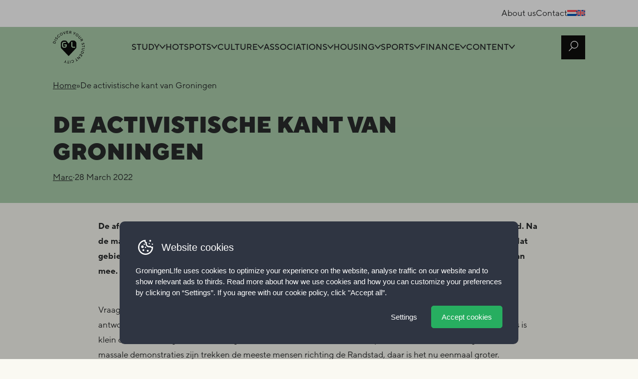

--- FILE ---
content_type: text/html; charset=UTF-8
request_url: https://www.groningenlife.nl/en/de-activistische-kant-van-groningen/
body_size: 15047
content:
<!DOCTYPE html>
<html class="no-js" lang="en-US">

<head>
	<!-- Google Tag Manager -->
	<script>
		(function(w, d, s, l, i) {
			w[l] = w[l] || [];
			w[l].push({
				'gtm.start': new Date().getTime(),
				event: 'gtm.js'
			});
			var f = d.getElementsByTagName(s)[0],
				j = d.createElement(s),
				dl = l != 'dataLayer' ? '&l=' + l : '';
			j.async = true;
			j.src =
				'https://www.googletagmanager.com/gtm.js?id=' + i + dl;
			f.parentNode.insertBefore(j, f);
		})(window, document, 'script', 'dataLayer', 'GTM-P3V9SMD');
	</script>
	<!-- End Google Tag Manager -->
	<meta charset="UTF-8">
	<meta name="viewport" content="width=device-width, initial-scale=1.0" />
	<script>
		document.documentElement.classList.remove('no-js');
	</script>


	<!--
		 _  __   _   _   _  ___  __
		|_)  _) | \ |_  (_   |  /__ |\ |
		|_) /__ |_/ |_  __) _|_ \_| | \|

		www.b2design.nl
		Voor on- en offline resultaat.
		-->

		<link rel="apple-touch-icon" sizes="180x180" href="https://www.groningenlife.nl/content/themes/groningenlife/build/favicons/apple-touch-icon.png">
	<link rel="icon" type="image/png" sizes="32x32" href="https://www.groningenlife.nl/content/themes/groningenlife/build/favicons/favicon-32x32.png">
	<link rel="icon" type="image/png" sizes="16x16" href="https://www.groningenlife.nl/content/themes/groningenlife/build/favicons/favicon-16x16.png">
	<link rel="manifest" href="https://www.groningenlife.nl/content/themes/groningenlife/build/favicons/site.webmanifest">
	<link rel="mask-icon" href="https://www.groningenlife.nl/content/themes/groningenlife/build/favicons/safari-pinned-tab.svg" color="#abceac">
	<meta name="msapplication-TileColor" content="#abceac">
	<meta name="theme-color" content="#abceac">

	<meta name='robots' content='index, follow, max-image-preview:large, max-snippet:-1, max-video-preview:-1' />
<script id='google-consent-default'>
			window.dataLayer = window.dataLayer || [];
			function gtag() { dataLayer.push(arguments); }
			gtag('consent', 'default', {
				'wait_for_update': 500, // Adjust the timing as necessary
				'ad_storage': 'denied',
				'analytics_storage': 'denied',
				'functionality_storage': 'denied',
				'personalization_storage': 'denied',
				'security_storage': 'granted',
				'ad_personalization': 'denied',
				'ad_user_data': 'denied',
			});
		</script>
	
	<title>De activistische kant van Groningen - GroningenLife</title>
	<link rel="canonical" href="https://www.groningenlife.nl/de-activistische-kant-van-groningen/" />
	<meta property="og:locale" content="en_US" />
	<meta property="og:type" content="article" />
	<meta property="og:title" content="De activistische kant van Groningen - GroningenLife" />
	<meta property="og:description" content="De afgelopen jaren lijkt er weer een toename te zijn in het aantal protesten en demonstraties in Nederland. Na de massale protesten in de jaren ‘60 en ‘70 van de protestgeneratie leek het een tijdje rustiger te zijn op dat gebied. De afgelopen periode lijkt die tijd weer een herleving te maken. Ook Groningen doet [&hellip;]" />
	<meta property="og:url" content="https://www.groningenlife.nl/en/de-activistische-kant-van-groningen/" />
	<meta property="og:site_name" content="GroningenLife" />
	<meta property="article:published_time" content="2022-03-28T08:21:00+00:00" />
	<meta property="article:modified_time" content="2023-03-30T14:12:00+00:00" />
	<meta property="og:image" content="https://www.groningenlife.nl/content/uploads/2023/03/duncan-shaffer-vyQiV31lq1Q-unsplash.jpg" />
	<meta property="og:image:width" content="480" />
	<meta property="og:image:height" content="360" />
	<meta property="og:image:type" content="image/jpeg" />
	<meta name="author" content="Marc" />
	<meta name="twitter:card" content="summary_large_image" />
	<meta name="twitter:label1" content="Written by" />
	<meta name="twitter:data1" content="Marc" />
	<meta name="twitter:label2" content="Est. reading time" />
	<meta name="twitter:data2" content="3 minutes" />
	<script type="application/ld+json" class="yoast-schema-graph">{"@context":"https://schema.org","@graph":[{"@type":"Article","@id":"https://www.groningenlife.nl/en/de-activistische-kant-van-groningen/#article","isPartOf":{"@id":"https://www.groningenlife.nl/en/de-activistische-kant-van-groningen/"},"author":{"name":"Marc","@id":"https://www.groningenlife.nl/en/#/schema/person/7c204513c2fd876c915cbd94c8c33d6d"},"headline":"De activistische kant van Groningen","datePublished":"2022-03-28T08:21:00+00:00","dateModified":"2023-03-30T14:12:00+00:00","mainEntityOfPage":{"@id":"https://www.groningenlife.nl/en/de-activistische-kant-van-groningen/"},"wordCount":471,"image":{"@id":"https://www.groningenlife.nl/en/de-activistische-kant-van-groningen/#primaryimage"},"thumbnailUrl":"https://www.groningenlife.nl/content/uploads/2023/03/duncan-shaffer-vyQiV31lq1Q-unsplash.jpg","articleSection":["Artikelen"],"inLanguage":"en-US"},{"@type":"WebPage","@id":"https://www.groningenlife.nl/en/de-activistische-kant-van-groningen/","url":"https://www.groningenlife.nl/en/de-activistische-kant-van-groningen/","name":"De activistische kant van Groningen - GroningenLife","isPartOf":{"@id":"https://www.groningenlife.nl/en/#website"},"primaryImageOfPage":{"@id":"https://www.groningenlife.nl/en/de-activistische-kant-van-groningen/#primaryimage"},"image":{"@id":"https://www.groningenlife.nl/en/de-activistische-kant-van-groningen/#primaryimage"},"thumbnailUrl":"https://www.groningenlife.nl/content/uploads/2023/03/duncan-shaffer-vyQiV31lq1Q-unsplash.jpg","datePublished":"2022-03-28T08:21:00+00:00","dateModified":"2023-03-30T14:12:00+00:00","author":{"@id":"https://www.groningenlife.nl/en/#/schema/person/7c204513c2fd876c915cbd94c8c33d6d"},"breadcrumb":{"@id":"https://www.groningenlife.nl/en/de-activistische-kant-van-groningen/#breadcrumb"},"inLanguage":"en-US","potentialAction":[{"@type":"ReadAction","target":["https://www.groningenlife.nl/en/de-activistische-kant-van-groningen/"]}]},{"@type":"ImageObject","inLanguage":"en-US","@id":"https://www.groningenlife.nl/en/de-activistische-kant-van-groningen/#primaryimage","url":"https://www.groningenlife.nl/content/uploads/2023/03/duncan-shaffer-vyQiV31lq1Q-unsplash.jpg","contentUrl":"https://www.groningenlife.nl/content/uploads/2023/03/duncan-shaffer-vyQiV31lq1Q-unsplash.jpg","width":480,"height":360},{"@type":"BreadcrumbList","@id":"https://www.groningenlife.nl/en/de-activistische-kant-van-groningen/#breadcrumb","itemListElement":[{"@type":"ListItem","position":1,"name":"Home","item":"https://www.groningenlife.nl/en/"},{"@type":"ListItem","position":2,"name":"De activistische kant van Groningen"}]},{"@type":"WebSite","@id":"https://www.groningenlife.nl/en/#website","url":"https://www.groningenlife.nl/en/","name":"Groningen Life","description":"","potentialAction":[{"@type":"SearchAction","target":{"@type":"EntryPoint","urlTemplate":"https://www.groningenlife.nl/en/?s={search_term_string}"},"query-input":{"@type":"PropertyValueSpecification","valueRequired":true,"valueName":"search_term_string"}}],"inLanguage":"en-US"},{"@type":"Person","@id":"https://www.groningenlife.nl/en/#/schema/person/7c204513c2fd876c915cbd94c8c33d6d","name":"Marc","image":{"@type":"ImageObject","inLanguage":"en-US","@id":"https://www.groningenlife.nl/en/#/schema/person/image/","url":"https://secure.gravatar.com/avatar/76033e57572a3060f997f5ed20d8574502aed39e11bc4a5e19466b47a8a56fda?s=96&d=mm&r=g","contentUrl":"https://secure.gravatar.com/avatar/76033e57572a3060f997f5ed20d8574502aed39e11bc4a5e19466b47a8a56fda?s=96&d=mm&r=g","caption":"Marc"},"url":"https://www.groningenlife.nl/en/author/marc/"}]}</script>
	



<style id='wp-img-auto-sizes-contain-inline-css' type='text/css'>
img:is([sizes=auto i],[sizes^="auto," i]){contain-intrinsic-size:3000px 1500px}
/*# sourceURL=wp-img-auto-sizes-contain-inline-css */
</style>
<link rel='stylesheet' id='wpmf-gallery-popup-style-css' href='https://www.groningenlife.nl/content/plugins/wp-media-folder/assets/css/display-gallery/magnific-popup.css?ver=0.9.9' type='text/css' media='all' />
<link rel='stylesheet' id='b2-popup-css' href='https://www.groningenlife.nl/content/plugins/b2-cookie-notice/public/build/css/b2-popup.css?ver=1.3.19' type='text/css' media='all' />
<link rel='stylesheet' id='wpml-legacy-horizontal-list-0-css' href='https://www.groningenlife.nl/content/plugins/sitepress-multilingual-cms/templates/language-switchers/legacy-list-horizontal/style.min.css?ver=1' type='text/css' media='all' />
<link rel='stylesheet' id='wpml-menu-item-0-css' href='https://www.groningenlife.nl/content/plugins/sitepress-multilingual-cms/templates/language-switchers/menu-item/style.min.css?ver=1' type='text/css' media='all' />
<link rel='stylesheet' id='style-css' href='https://www.groningenlife.nl/content/themes/groningenlife/build/css/style-829d2.css' type='text/css' media='all' />
<link rel='stylesheet' id='wp-block-paragraph-css' href='https://www.groningenlife.nl/core/wp-includes/blocks/paragraph/style.min.css' type='text/css' media='all' />
<script type="text/javascript" id="wpml-cookie-js-extra">
/* <![CDATA[ */
var wpml_cookies = {"wp-wpml_current_language":{"value":"en","expires":1,"path":"/"}};
var wpml_cookies = {"wp-wpml_current_language":{"value":"en","expires":1,"path":"/"}};
//# sourceURL=wpml-cookie-js-extra
/* ]]> */
</script>
<script type="text/javascript" defer='defer' src="https://www.groningenlife.nl/content/plugins/sitepress-multilingual-cms/res/js/cookies/language-cookie.js?ver=486900" id="wpml-cookie-js" defer="defer" data-wp-strategy="defer"></script>
<script type="text/javascript" defer='defer' src="https://www.groningenlife.nl/core/wp-includes/js/jquery/jquery.min.js?ver=3.7.1" id="jquery-core-js"></script>
<script type="text/javascript" defer='defer' src="https://www.groningenlife.nl/content/themes/groningenlife/build/js/vendors-7e35b.js" id="vendors-js"></script>
<script type="text/javascript" defer='defer' src="https://www.groningenlife.nl/content/themes/groningenlife/build/js/main-11515.js" id="main-js"></script>
<meta name="generator" content="WPML ver:4.8.6 stt:37,1;" />
<link rel='preload' href='https://www.groningenlife.nl/content/themes/groningenlife/build/fonts/TT_Norms_Pro_Regular-161fe.woff2' as='font' type='font/woff2' crossorigin><link rel='preload' href='https://www.groningenlife.nl/content/themes/groningenlife/build/fonts/TT_Norms_Pro_Bold-d2853.woff2' as='font' type='font/woff2' crossorigin><link rel='preload' href='https://www.groningenlife.nl/content/themes/groningenlife/build/fonts/TT_Norms_Pro_Medium-d3122.woff2' as='font' type='font/woff2' crossorigin><link rel='preload' href='https://www.groningenlife.nl/content/themes/groningenlife/build/fonts/TT_Norms_Pro_Black-89c99.woff2' as='font' type='font/woff2' crossorigin><style class='wp-fonts-local' type='text/css'>
@font-face{font-family:aeonik;font-style:normal;font-weight:normal;font-display:swap;src:url('https://www.groningenlife.nl/content/themes/groningenlife/build/fonts/aeonik/aeonik-regular-webfont.woff2') format('woff2');}
@font-face{font-family:aeonik;font-style:normal;font-weight:bold;font-display:swap;src:url('https://www.groningenlife.nl/content/themes/groningenlife/build/fonts/aeonik/aeonik-bold-webfont.woff2') format('woff2');}
@font-face{font-family:aeonik;font-style:normal;font-weight:500;font-display:swap;src:url('https://www.groningenlife.nl/content/themes/groningenlife/build/fonts/aeonik/aeonik-medium-webfont.woff2') format('woff2');}
@font-face{font-family:newkansas;font-style:normal;font-weight:normal;font-display:swap;src:url('https://www.groningenlife.nl/content/themes/groningenlife/build/fonts/newkansas/newkansas-light.woff2') format('woff2');}
</style>
<style id='global-styles-inline-css' type='text/css'>
:root{--wp--preset--aspect-ratio--square: 1;--wp--preset--aspect-ratio--4-3: 4/3;--wp--preset--aspect-ratio--3-4: 3/4;--wp--preset--aspect-ratio--3-2: 3/2;--wp--preset--aspect-ratio--2-3: 2/3;--wp--preset--aspect-ratio--16-9: 16/9;--wp--preset--aspect-ratio--9-16: 9/16;--wp--preset--color--black: #121212;--wp--preset--color--cyan-bluish-gray: #abb8c3;--wp--preset--color--white: #FFFFFF;--wp--preset--color--pale-pink: #f78da7;--wp--preset--color--vivid-red: #cf2e2e;--wp--preset--color--luminous-vivid-orange: #ff6900;--wp--preset--color--luminous-vivid-amber: #fcb900;--wp--preset--color--light-green-cyan: #7bdcb5;--wp--preset--color--vivid-green-cyan: #00d084;--wp--preset--color--pale-cyan-blue: #8ed1fc;--wp--preset--color--vivid-cyan-blue: #0693e3;--wp--preset--color--vivid-purple: #9b51e0;--wp--preset--color--green: #4acd81;--wp--preset--color--yellow: #eaf936;--wp--preset--color--gray: #6B6B6B;--wp--preset--gradient--vivid-cyan-blue-to-vivid-purple: linear-gradient(135deg,rgb(6,147,227) 0%,rgb(155,81,224) 100%);--wp--preset--gradient--light-green-cyan-to-vivid-green-cyan: linear-gradient(135deg,rgb(122,220,180) 0%,rgb(0,208,130) 100%);--wp--preset--gradient--luminous-vivid-amber-to-luminous-vivid-orange: linear-gradient(135deg,rgb(252,185,0) 0%,rgb(255,105,0) 100%);--wp--preset--gradient--luminous-vivid-orange-to-vivid-red: linear-gradient(135deg,rgb(255,105,0) 0%,rgb(207,46,46) 100%);--wp--preset--gradient--very-light-gray-to-cyan-bluish-gray: linear-gradient(135deg,rgb(238,238,238) 0%,rgb(169,184,195) 100%);--wp--preset--gradient--cool-to-warm-spectrum: linear-gradient(135deg,rgb(74,234,220) 0%,rgb(151,120,209) 20%,rgb(207,42,186) 40%,rgb(238,44,130) 60%,rgb(251,105,98) 80%,rgb(254,248,76) 100%);--wp--preset--gradient--blush-light-purple: linear-gradient(135deg,rgb(255,206,236) 0%,rgb(152,150,240) 100%);--wp--preset--gradient--blush-bordeaux: linear-gradient(135deg,rgb(254,205,165) 0%,rgb(254,45,45) 50%,rgb(107,0,62) 100%);--wp--preset--gradient--luminous-dusk: linear-gradient(135deg,rgb(255,203,112) 0%,rgb(199,81,192) 50%,rgb(65,88,208) 100%);--wp--preset--gradient--pale-ocean: linear-gradient(135deg,rgb(255,245,203) 0%,rgb(182,227,212) 50%,rgb(51,167,181) 100%);--wp--preset--gradient--electric-grass: linear-gradient(135deg,rgb(202,248,128) 0%,rgb(113,206,126) 100%);--wp--preset--gradient--midnight: linear-gradient(135deg,rgb(2,3,129) 0%,rgb(40,116,252) 100%);--wp--preset--font-size--small: 13px;--wp--preset--font-size--medium: 20px;--wp--preset--font-size--large: 36px;--wp--preset--font-size--x-large: 42px;--wp--preset--font-family--aeonik: "aeonik", serif;--wp--preset--font-family--newkansas: "newkansas", sans-serif;--wp--preset--spacing--20: 0.44rem;--wp--preset--spacing--30: 0.67rem;--wp--preset--spacing--40: 1rem;--wp--preset--spacing--50: 1.5rem;--wp--preset--spacing--60: 2.25rem;--wp--preset--spacing--70: 3.38rem;--wp--preset--spacing--80: 5.06rem;--wp--preset--shadow--natural: 6px 6px 9px rgba(0, 0, 0, 0.2);--wp--preset--shadow--deep: 12px 12px 50px rgba(0, 0, 0, 0.4);--wp--preset--shadow--sharp: 6px 6px 0px rgba(0, 0, 0, 0.2);--wp--preset--shadow--outlined: 6px 6px 0px -3px rgb(255, 255, 255), 6px 6px rgb(0, 0, 0);--wp--preset--shadow--crisp: 6px 6px 0px rgb(0, 0, 0);}:where(body) { margin: 0; }.wp-site-blocks > .alignleft { float: left; margin-right: 2em; }.wp-site-blocks > .alignright { float: right; margin-left: 2em; }.wp-site-blocks > .aligncenter { justify-content: center; margin-left: auto; margin-right: auto; }:where(.is-layout-flex){gap: 0.5em;}:where(.is-layout-grid){gap: 0.5em;}.is-layout-flow > .alignleft{float: left;margin-inline-start: 0;margin-inline-end: 2em;}.is-layout-flow > .alignright{float: right;margin-inline-start: 2em;margin-inline-end: 0;}.is-layout-flow > .aligncenter{margin-left: auto !important;margin-right: auto !important;}.is-layout-constrained > .alignleft{float: left;margin-inline-start: 0;margin-inline-end: 2em;}.is-layout-constrained > .alignright{float: right;margin-inline-start: 2em;margin-inline-end: 0;}.is-layout-constrained > .aligncenter{margin-left: auto !important;margin-right: auto !important;}.is-layout-constrained > :where(:not(.alignleft):not(.alignright):not(.alignfull)){margin-left: auto !important;margin-right: auto !important;}body .is-layout-flex{display: flex;}.is-layout-flex{flex-wrap: wrap;align-items: center;}.is-layout-flex > :is(*, div){margin: 0;}body .is-layout-grid{display: grid;}.is-layout-grid > :is(*, div){margin: 0;}body{padding-top: 0px;padding-right: 0px;padding-bottom: 0px;padding-left: 0px;}a:where(:not(.wp-element-button)){text-decoration: none;}:root :where(.wp-element-button, .wp-block-button__link){background-color: #32373c;border-width: 0;color: #fff;font-family: inherit;font-size: inherit;font-style: inherit;font-weight: inherit;letter-spacing: inherit;line-height: inherit;padding-top: calc(0.667em + 2px);padding-right: calc(1.333em + 2px);padding-bottom: calc(0.667em + 2px);padding-left: calc(1.333em + 2px);text-decoration: none;text-transform: inherit;}.has-black-color{color: var(--wp--preset--color--black) !important;}.has-cyan-bluish-gray-color{color: var(--wp--preset--color--cyan-bluish-gray) !important;}.has-white-color{color: var(--wp--preset--color--white) !important;}.has-pale-pink-color{color: var(--wp--preset--color--pale-pink) !important;}.has-vivid-red-color{color: var(--wp--preset--color--vivid-red) !important;}.has-luminous-vivid-orange-color{color: var(--wp--preset--color--luminous-vivid-orange) !important;}.has-luminous-vivid-amber-color{color: var(--wp--preset--color--luminous-vivid-amber) !important;}.has-light-green-cyan-color{color: var(--wp--preset--color--light-green-cyan) !important;}.has-vivid-green-cyan-color{color: var(--wp--preset--color--vivid-green-cyan) !important;}.has-pale-cyan-blue-color{color: var(--wp--preset--color--pale-cyan-blue) !important;}.has-vivid-cyan-blue-color{color: var(--wp--preset--color--vivid-cyan-blue) !important;}.has-vivid-purple-color{color: var(--wp--preset--color--vivid-purple) !important;}.has-green-color{color: var(--wp--preset--color--green) !important;}.has-yellow-color{color: var(--wp--preset--color--yellow) !important;}.has-gray-color{color: var(--wp--preset--color--gray) !important;}.has-black-background-color{background-color: var(--wp--preset--color--black) !important;}.has-cyan-bluish-gray-background-color{background-color: var(--wp--preset--color--cyan-bluish-gray) !important;}.has-white-background-color{background-color: var(--wp--preset--color--white) !important;}.has-pale-pink-background-color{background-color: var(--wp--preset--color--pale-pink) !important;}.has-vivid-red-background-color{background-color: var(--wp--preset--color--vivid-red) !important;}.has-luminous-vivid-orange-background-color{background-color: var(--wp--preset--color--luminous-vivid-orange) !important;}.has-luminous-vivid-amber-background-color{background-color: var(--wp--preset--color--luminous-vivid-amber) !important;}.has-light-green-cyan-background-color{background-color: var(--wp--preset--color--light-green-cyan) !important;}.has-vivid-green-cyan-background-color{background-color: var(--wp--preset--color--vivid-green-cyan) !important;}.has-pale-cyan-blue-background-color{background-color: var(--wp--preset--color--pale-cyan-blue) !important;}.has-vivid-cyan-blue-background-color{background-color: var(--wp--preset--color--vivid-cyan-blue) !important;}.has-vivid-purple-background-color{background-color: var(--wp--preset--color--vivid-purple) !important;}.has-green-background-color{background-color: var(--wp--preset--color--green) !important;}.has-yellow-background-color{background-color: var(--wp--preset--color--yellow) !important;}.has-gray-background-color{background-color: var(--wp--preset--color--gray) !important;}.has-black-border-color{border-color: var(--wp--preset--color--black) !important;}.has-cyan-bluish-gray-border-color{border-color: var(--wp--preset--color--cyan-bluish-gray) !important;}.has-white-border-color{border-color: var(--wp--preset--color--white) !important;}.has-pale-pink-border-color{border-color: var(--wp--preset--color--pale-pink) !important;}.has-vivid-red-border-color{border-color: var(--wp--preset--color--vivid-red) !important;}.has-luminous-vivid-orange-border-color{border-color: var(--wp--preset--color--luminous-vivid-orange) !important;}.has-luminous-vivid-amber-border-color{border-color: var(--wp--preset--color--luminous-vivid-amber) !important;}.has-light-green-cyan-border-color{border-color: var(--wp--preset--color--light-green-cyan) !important;}.has-vivid-green-cyan-border-color{border-color: var(--wp--preset--color--vivid-green-cyan) !important;}.has-pale-cyan-blue-border-color{border-color: var(--wp--preset--color--pale-cyan-blue) !important;}.has-vivid-cyan-blue-border-color{border-color: var(--wp--preset--color--vivid-cyan-blue) !important;}.has-vivid-purple-border-color{border-color: var(--wp--preset--color--vivid-purple) !important;}.has-green-border-color{border-color: var(--wp--preset--color--green) !important;}.has-yellow-border-color{border-color: var(--wp--preset--color--yellow) !important;}.has-gray-border-color{border-color: var(--wp--preset--color--gray) !important;}.has-vivid-cyan-blue-to-vivid-purple-gradient-background{background: var(--wp--preset--gradient--vivid-cyan-blue-to-vivid-purple) !important;}.has-light-green-cyan-to-vivid-green-cyan-gradient-background{background: var(--wp--preset--gradient--light-green-cyan-to-vivid-green-cyan) !important;}.has-luminous-vivid-amber-to-luminous-vivid-orange-gradient-background{background: var(--wp--preset--gradient--luminous-vivid-amber-to-luminous-vivid-orange) !important;}.has-luminous-vivid-orange-to-vivid-red-gradient-background{background: var(--wp--preset--gradient--luminous-vivid-orange-to-vivid-red) !important;}.has-very-light-gray-to-cyan-bluish-gray-gradient-background{background: var(--wp--preset--gradient--very-light-gray-to-cyan-bluish-gray) !important;}.has-cool-to-warm-spectrum-gradient-background{background: var(--wp--preset--gradient--cool-to-warm-spectrum) !important;}.has-blush-light-purple-gradient-background{background: var(--wp--preset--gradient--blush-light-purple) !important;}.has-blush-bordeaux-gradient-background{background: var(--wp--preset--gradient--blush-bordeaux) !important;}.has-luminous-dusk-gradient-background{background: var(--wp--preset--gradient--luminous-dusk) !important;}.has-pale-ocean-gradient-background{background: var(--wp--preset--gradient--pale-ocean) !important;}.has-electric-grass-gradient-background{background: var(--wp--preset--gradient--electric-grass) !important;}.has-midnight-gradient-background{background: var(--wp--preset--gradient--midnight) !important;}.has-small-font-size{font-size: var(--wp--preset--font-size--small) !important;}.has-medium-font-size{font-size: var(--wp--preset--font-size--medium) !important;}.has-large-font-size{font-size: var(--wp--preset--font-size--large) !important;}.has-x-large-font-size{font-size: var(--wp--preset--font-size--x-large) !important;}.has-aeonik-font-family{font-family: var(--wp--preset--font-family--aeonik) !important;}.has-newkansas-font-family{font-family: var(--wp--preset--font-family--newkansas) !important;}
/*# sourceURL=global-styles-inline-css */
</style>
<meta name="generator" content="WP Rocket 3.20.3" data-wpr-features="wpr_preload_links wpr_desktop" /></head>

<body class="wp-singular post-template-default single single-post postid-584 single-format-standard wp-theme-groningenlife preload">
	<!-- Google Tag Manager (noscript) -->
	<noscript><iframe src="https://www.googletagmanager.com/ns.html?id=GTM-P3V9SMD" height="0" width="0" style="display:none;visibility:hidden"></iframe></noscript>
	<!-- End Google Tag Manager (noscript) -->
	
	<!-- header -->
	<header data-rocket-location-hash="ca28c25d94a15ba005096c1810cda367" id="header" class="d-flex flex-column" role="banner">
		<nav class="topbar d-none d-lg-block">
			<div data-rocket-location-hash="99d471ec98b3df5d2e2471bd9379995c" class="container-xl">
				<ul class="menu justify-content-end align-items-center">
					<li id="menu-item-996" class="menu-item menu-item-type-post_type menu-item-object-page menu-item-996"><a href="https://www.groningenlife.nl/en/about-us/">About us</a></li>
<li id="menu-item-993" class="menu-item menu-item-type-post_type menu-item-object-page menu-item-993"><a href="https://www.groningenlife.nl/en/contact/">Contact</a></li>
<li id="menu-item-wpml-ls-9-nl" class="menu-item wpml-ls-slot-9 wpml-ls-item wpml-ls-item-nl wpml-ls-menu-item wpml-ls-first-item menu-item-type-wpml_ls_menu_item menu-item-object-wpml_ls_menu_item menu-item-wpml-ls-9-nl"><a href="https://www.groningenlife.nl/de-activistische-kant-van-groningen/" title="Switch to Dutch" aria-label="Switch to Dutch" role="menuitem"><img
            class="wpml-ls-flag"
            src="https://www.groningenlife.nl/content/plugins/sitepress-multilingual-cms/res/flags/nl.svg"
            alt="Dutch"
            
            
    /></a></li>
<li id="menu-item-wpml-ls-9-en" class="menu-item wpml-ls-slot-9 wpml-ls-item wpml-ls-item-en wpml-ls-current-language wpml-ls-menu-item wpml-ls-last-item menu-item-type-wpml_ls_menu_item menu-item-object-wpml_ls_menu_item menu-item-wpml-ls-9-en"><a href="https://www.groningenlife.nl/en/de-activistische-kant-van-groningen/" role="menuitem"><img
            class="wpml-ls-flag"
            src="https://www.groningenlife.nl/content/plugins/sitepress-multilingual-cms/res/flags/en.svg"
            alt="English"
            
            
    /></a></li>
				</ul>
			</div>
		</nav>

		<div data-rocket-location-hash="8e5817f206777152ff17db45b4fa40f0" class="container-xl">
			<div data-rocket-location-hash="b123ae201d3052f9130837fe752f4903" class="row gx-0 gx-lg-auto justify-content-md-between align-items-center">

				<div class="col-auto">
					<a class='block-link' href="https://www.groningenlife.nl/en/" title="GroningenLife - ">
						<picture class='brand'>
							<img width="64" height="64" fetchpriority="high" src="https://www.groningenlife.nl/content/themes/groningenlife/build/svg/logo.svg" role="logo" alt="GroningenLife" title="GroningenLife" />
						</picture>
					</a>
				</div>

				<div class="col-auto d-none d-lg-block">
					<div class="row align-items-center">
						<div class="col-auto">
							<nav class="main-nav">
  <ul class='menu'>
	<li id="menu-item-975" class="menu-item menu-item-type-post_type menu-item-object-page menu-item-has-children menu-item-975"><a href="https://www.groningenlife.nl/en/study/">Study</a>
<ul class="sub-menu">
	<li id="menu-item-978" class="menu-item menu-item-type-post_type menu-item-object-page menu-item-978"><a href="https://www.groningenlife.nl/en/study/introduction-weeks/">Introduction Weeks</a></li>
	<li id="menu-item-977" class="menu-item menu-item-type-post_type menu-item-object-page menu-item-977"><a href="https://www.groningenlife.nl/en/study/honours-college/">Honours College</a></li>
	<li id="menu-item-979" class="menu-item menu-item-type-post_type menu-item-object-page menu-item-979"><a href="https://www.groningenlife.nl/en/study/study-culture/">Study culture</a></li>
	<li id="menu-item-981" class="menu-item menu-item-type-post_type menu-item-object-page menu-item-981"><a href="https://www.groningenlife.nl/en/study/universities/">Universities</a></li>
	<li id="menu-item-976" class="menu-item menu-item-type-post_type menu-item-object-page menu-item-976"><a href="https://www.groningenlife.nl/en/study/educational-system/">Educational System</a></li>
	<li id="menu-item-3135" class="menu-item menu-item-type-post_type menu-item-object-page menu-item-3135"><a href="https://www.groningenlife.nl/en/study/study-support/">Study support</a></li>
</ul>
</li>
<li id="menu-item-962" class="menu-item menu-item-type-post_type menu-item-object-page menu-item-has-children menu-item-962"><a href="https://www.groningenlife.nl/en/uitgaan-in-groningen/">Hotspots</a>
<ul class="sub-menu">
	<li id="menu-item-966" class="menu-item menu-item-type-post_type menu-item-object-page menu-item-966"><a href="https://www.groningenlife.nl/en/uitgaan-in-groningen/terraces/">Terraces</a></li>
	<li id="menu-item-963" class="menu-item menu-item-type-post_type menu-item-object-page menu-item-963"><a href="https://www.groningenlife.nl/en/uitgaan-in-groningen/gardens-parks-and-beaches/">Gardens, parks and beaches</a></li>
	<li id="menu-item-964" class="menu-item menu-item-type-post_type menu-item-object-page menu-item-964"><a href="https://www.groningenlife.nl/en/uitgaan-in-groningen/hotspots/">Going out</a></li>
</ul>
</li>
<li id="menu-item-951" class="menu-item menu-item-type-post_type menu-item-object-page menu-item-has-children menu-item-951"><a href="https://www.groningenlife.nl/en/culture/">Culture</a>
<ul class="sub-menu">
	<li id="menu-item-955" class="menu-item menu-item-type-post_type menu-item-object-page menu-item-955"><a href="https://www.groningenlife.nl/en/culture/pop-centres/">Pop centres</a></li>
	<li id="menu-item-953" class="menu-item menu-item-type-post_type menu-item-object-page menu-item-953"><a href="https://www.groningenlife.nl/en/culture/film/">Film</a></li>
	<li id="menu-item-952" class="menu-item menu-item-type-post_type menu-item-object-page menu-item-952"><a href="https://www.groningenlife.nl/en/culture/festivals/">Festivals</a></li>
	<li id="menu-item-954" class="menu-item menu-item-type-post_type menu-item-object-page menu-item-954"><a href="https://www.groningenlife.nl/en/culture/museums/">Museums</a></li>
	<li id="menu-item-980" class="menu-item menu-item-type-post_type menu-item-object-page menu-item-980"><a href="https://www.groningenlife.nl/en/culture/theatre/">Theatre</a></li>
</ul>
</li>
<li id="menu-item-941" class="menu-item menu-item-type-post_type menu-item-object-page menu-item-has-children menu-item-941"><a href="https://www.groningenlife.nl/en/associations/">Associations</a>
<ul class="sub-menu">
	<li id="menu-item-947" class="menu-item menu-item-type-post_type menu-item-object-page menu-item-947"><a href="https://www.groningenlife.nl/en/associations/student-associations/">Student Associations</a></li>
	<li id="menu-item-946" class="menu-item menu-item-type-post_type menu-item-object-page menu-item-946"><a href="https://www.groningenlife.nl/en/associations/sports-associations/">Sports Associations</a></li>
	<li id="menu-item-948" class="menu-item menu-item-type-post_type menu-item-object-page menu-item-948"><a href="https://www.groningenlife.nl/en/associations/study-associations/">Study Associations</a></li>
	<li id="menu-item-942" class="menu-item menu-item-type-post_type menu-item-object-page menu-item-942"><a href="https://www.groningenlife.nl/en/associations/cultural-associations/">Cultural Associations</a></li>
	<li id="menu-item-944" class="menu-item menu-item-type-post_type menu-item-object-page menu-item-944"><a href="https://www.groningenlife.nl/en/associations/international-and-political-associations/">International and Political Associations</a></li>
	<li id="menu-item-945" class="menu-item menu-item-type-post_type menu-item-object-page menu-item-945"><a href="https://www.groningenlife.nl/en/associations/lgbtq-associations/">LGBTQ+ Associations</a></li>
	<li id="menu-item-943" class="menu-item menu-item-type-post_type menu-item-object-page menu-item-943"><a href="https://www.groningenlife.nl/en/associations/esn/">ESN</a></li>
	<li id="menu-item-1441" class="menu-item menu-item-type-post_type menu-item-object-page menu-item-1441"><a href="https://www.groningenlife.nl/en/association-guide/">Association Guide</a></li>
</ul>
</li>
<li id="menu-item-967" class="menu-item menu-item-type-post_type menu-item-object-page menu-item-has-children menu-item-967"><a href="https://www.groningenlife.nl/en/wonen-in-groningen/">Housing</a>
<ul class="sub-menu">
	<li id="menu-item-2189" class="menu-item menu-item-type-post_type menu-item-object-page menu-item-2189"><a href="https://www.groningenlife.nl/en/wonen-in-groningen/the-hunt/">The Hunt: start looking on time</a></li>
	<li id="menu-item-968" class="menu-item menu-item-type-post_type menu-item-object-page menu-item-968"><a href="https://www.groningenlife.nl/en/wonen-in-groningen/fix-your-crib/">Fix Your Crib</a></li>
	<li id="menu-item-969" class="menu-item menu-item-type-post_type menu-item-object-page menu-item-969"><a href="https://www.groningenlife.nl/en/wonen-in-groningen/hospiteren/">Hospiteren</a></li>
	<li id="menu-item-970" class="menu-item menu-item-type-post_type menu-item-object-page menu-item-970"><a href="https://www.groningenlife.nl/en/wonen-in-groningen/neighbourhoods/">Neighbourhoods</a></li>
	<li id="menu-item-971" class="menu-item menu-item-type-post_type menu-item-object-page menu-item-971"><a href="https://www.groningenlife.nl/en/wonen-in-groningen/practical/">Practical</a></li>
</ul>
</li>
<li id="menu-item-972" class="menu-item menu-item-type-post_type menu-item-object-page menu-item-has-children menu-item-972"><a href="https://www.groningenlife.nl/en/sports/">Sports</a>
<ul class="sub-menu">
	<li id="menu-item-973" class="menu-item menu-item-type-post_type menu-item-object-page menu-item-973"><a href="https://www.groningenlife.nl/en/sports/courses-and-free-hours/">Courses and Free Hours</a></li>
	<li id="menu-item-974" class="menu-item menu-item-type-post_type menu-item-object-page menu-item-974"><a href="https://www.groningenlife.nl/en/sports/sports-events/">Sports Events</a></li>
</ul>
</li>
<li id="menu-item-956" class="menu-item menu-item-type-post_type menu-item-object-page menu-item-has-children menu-item-956"><a href="https://www.groningenlife.nl/en/finance/">Finance</a>
<ul class="sub-menu">
	<li id="menu-item-957" class="menu-item menu-item-type-post_type menu-item-object-page menu-item-957"><a href="https://www.groningenlife.nl/en/finance/banking/">Banking</a></li>
	<li id="menu-item-958" class="menu-item menu-item-type-post_type menu-item-object-page menu-item-958"><a href="https://www.groningenlife.nl/en/finance/part-time-jobs/">Part-time jobs</a></li>
	<li id="menu-item-959" class="menu-item menu-item-type-post_type menu-item-object-page menu-item-959"><a href="https://www.groningenlife.nl/en/finance/saving-money/">Saving money</a></li>
	<li id="menu-item-960" class="menu-item menu-item-type-post_type menu-item-object-page menu-item-960"><a href="https://www.groningenlife.nl/en/finance/shopping-and-groceries/">Shopping and Groceries</a></li>
	<li id="menu-item-961" class="menu-item menu-item-type-post_type menu-item-object-page menu-item-961"><a href="https://www.groningenlife.nl/en/finance/taxes/">TAXES</a></li>
</ul>
</li>
<li id="menu-item-949" class="menu-item menu-item-type-post_type menu-item-object-page menu-item-has-children menu-item-949"><a href="https://www.groningenlife.nl/en/contents/">Content</a>
<ul class="sub-menu">
	<li id="menu-item-950" class="menu-item menu-item-type-post_type menu-item-object-page menu-item-950"><a href="https://www.groningenlife.nl/en/contents/articles/">Articles</a></li>
	<li id="menu-item-982" class="menu-item menu-item-type-post_type menu-item-object-page menu-item-982"><a href="https://www.groningenlife.nl/en/contents/videos/">Videos</a></li>
</ul>
</li>
  </ul>
</nav>
						</div>
					</div>
				</div>

				<div class="col-auto col-search">
					<button class="search-button button is-icon" type="button" aria-label="Open search form">
						<i class="icon-search" aria-hidden="true"></i>
					</button>
				</div>

				<div class="col-auto col-toggle d-lg-none">
					<button class="button is-icon hamburger hamburger--spring" id="navicon" type="button" data-bs-toggle="offcanvas" data-bs-target="#offcanvasMobile" aria-controls="offcanvasMobile">
						<span class="hamburger-box">
							<span class="hamburger-inner"></span>
						</span>
					</button>
				</div>

			</div>
		</div>
	</header>

	<div data-rocket-location-hash="5712ee194627505a0049505f143d5cbf" class="offcanvas offcanvas-end d-lg-none" tabindex="-1" id="offcanvasMobile" data-bs-backdrop="false" aria-label="Menu">
	<div data-rocket-location-hash="1d5eb6ea9252cb418360f3c00a0afbd9" class="offcanvas-body">
		<nav>
			<ul class='mobile-menu list-unstyled'>
				<li class="menu-item menu-item-type-post_type menu-item-object-page menu-item-has-children menu-item-975"><a href="https://www.groningenlife.nl/en/study/">Study</a>
<ul class="sub-menu">
	<li class="menu-item menu-item-type-post_type menu-item-object-page menu-item-978"><a href="https://www.groningenlife.nl/en/study/introduction-weeks/">Introduction Weeks</a></li>
	<li class="menu-item menu-item-type-post_type menu-item-object-page menu-item-977"><a href="https://www.groningenlife.nl/en/study/honours-college/">Honours College</a></li>
	<li class="menu-item menu-item-type-post_type menu-item-object-page menu-item-979"><a href="https://www.groningenlife.nl/en/study/study-culture/">Study culture</a></li>
	<li class="menu-item menu-item-type-post_type menu-item-object-page menu-item-981"><a href="https://www.groningenlife.nl/en/study/universities/">Universities</a></li>
	<li class="menu-item menu-item-type-post_type menu-item-object-page menu-item-976"><a href="https://www.groningenlife.nl/en/study/educational-system/">Educational System</a></li>
	<li class="menu-item menu-item-type-post_type menu-item-object-page menu-item-3135"><a href="https://www.groningenlife.nl/en/study/study-support/">Study support</a></li>
</ul>
</li>
<li class="menu-item menu-item-type-post_type menu-item-object-page menu-item-has-children menu-item-962"><a href="https://www.groningenlife.nl/en/uitgaan-in-groningen/">Hotspots</a>
<ul class="sub-menu">
	<li class="menu-item menu-item-type-post_type menu-item-object-page menu-item-966"><a href="https://www.groningenlife.nl/en/uitgaan-in-groningen/terraces/">Terraces</a></li>
	<li class="menu-item menu-item-type-post_type menu-item-object-page menu-item-963"><a href="https://www.groningenlife.nl/en/uitgaan-in-groningen/gardens-parks-and-beaches/">Gardens, parks and beaches</a></li>
	<li class="menu-item menu-item-type-post_type menu-item-object-page menu-item-964"><a href="https://www.groningenlife.nl/en/uitgaan-in-groningen/hotspots/">Going out</a></li>
</ul>
</li>
<li class="menu-item menu-item-type-post_type menu-item-object-page menu-item-has-children menu-item-951"><a href="https://www.groningenlife.nl/en/culture/">Culture</a>
<ul class="sub-menu">
	<li class="menu-item menu-item-type-post_type menu-item-object-page menu-item-955"><a href="https://www.groningenlife.nl/en/culture/pop-centres/">Pop centres</a></li>
	<li class="menu-item menu-item-type-post_type menu-item-object-page menu-item-953"><a href="https://www.groningenlife.nl/en/culture/film/">Film</a></li>
	<li class="menu-item menu-item-type-post_type menu-item-object-page menu-item-952"><a href="https://www.groningenlife.nl/en/culture/festivals/">Festivals</a></li>
	<li class="menu-item menu-item-type-post_type menu-item-object-page menu-item-954"><a href="https://www.groningenlife.nl/en/culture/museums/">Museums</a></li>
	<li class="menu-item menu-item-type-post_type menu-item-object-page menu-item-980"><a href="https://www.groningenlife.nl/en/culture/theatre/">Theatre</a></li>
</ul>
</li>
<li class="menu-item menu-item-type-post_type menu-item-object-page menu-item-has-children menu-item-941"><a href="https://www.groningenlife.nl/en/associations/">Associations</a>
<ul class="sub-menu">
	<li class="menu-item menu-item-type-post_type menu-item-object-page menu-item-947"><a href="https://www.groningenlife.nl/en/associations/student-associations/">Student Associations</a></li>
	<li class="menu-item menu-item-type-post_type menu-item-object-page menu-item-946"><a href="https://www.groningenlife.nl/en/associations/sports-associations/">Sports Associations</a></li>
	<li class="menu-item menu-item-type-post_type menu-item-object-page menu-item-948"><a href="https://www.groningenlife.nl/en/associations/study-associations/">Study Associations</a></li>
	<li class="menu-item menu-item-type-post_type menu-item-object-page menu-item-942"><a href="https://www.groningenlife.nl/en/associations/cultural-associations/">Cultural Associations</a></li>
	<li class="menu-item menu-item-type-post_type menu-item-object-page menu-item-944"><a href="https://www.groningenlife.nl/en/associations/international-and-political-associations/">International and Political Associations</a></li>
	<li class="menu-item menu-item-type-post_type menu-item-object-page menu-item-945"><a href="https://www.groningenlife.nl/en/associations/lgbtq-associations/">LGBTQ+ Associations</a></li>
	<li class="menu-item menu-item-type-post_type menu-item-object-page menu-item-943"><a href="https://www.groningenlife.nl/en/associations/esn/">ESN</a></li>
	<li class="menu-item menu-item-type-post_type menu-item-object-page menu-item-1441"><a href="https://www.groningenlife.nl/en/association-guide/">Association Guide</a></li>
</ul>
</li>
<li class="menu-item menu-item-type-post_type menu-item-object-page menu-item-has-children menu-item-967"><a href="https://www.groningenlife.nl/en/wonen-in-groningen/">Housing</a>
<ul class="sub-menu">
	<li class="menu-item menu-item-type-post_type menu-item-object-page menu-item-2189"><a href="https://www.groningenlife.nl/en/wonen-in-groningen/the-hunt/">The Hunt: start looking on time</a></li>
	<li class="menu-item menu-item-type-post_type menu-item-object-page menu-item-968"><a href="https://www.groningenlife.nl/en/wonen-in-groningen/fix-your-crib/">Fix Your Crib</a></li>
	<li class="menu-item menu-item-type-post_type menu-item-object-page menu-item-969"><a href="https://www.groningenlife.nl/en/wonen-in-groningen/hospiteren/">Hospiteren</a></li>
	<li class="menu-item menu-item-type-post_type menu-item-object-page menu-item-970"><a href="https://www.groningenlife.nl/en/wonen-in-groningen/neighbourhoods/">Neighbourhoods</a></li>
	<li class="menu-item menu-item-type-post_type menu-item-object-page menu-item-971"><a href="https://www.groningenlife.nl/en/wonen-in-groningen/practical/">Practical</a></li>
</ul>
</li>
<li class="menu-item menu-item-type-post_type menu-item-object-page menu-item-has-children menu-item-972"><a href="https://www.groningenlife.nl/en/sports/">Sports</a>
<ul class="sub-menu">
	<li class="menu-item menu-item-type-post_type menu-item-object-page menu-item-973"><a href="https://www.groningenlife.nl/en/sports/courses-and-free-hours/">Courses and Free Hours</a></li>
	<li class="menu-item menu-item-type-post_type menu-item-object-page menu-item-974"><a href="https://www.groningenlife.nl/en/sports/sports-events/">Sports Events</a></li>
</ul>
</li>
<li class="menu-item menu-item-type-post_type menu-item-object-page menu-item-has-children menu-item-956"><a href="https://www.groningenlife.nl/en/finance/">Finance</a>
<ul class="sub-menu">
	<li class="menu-item menu-item-type-post_type menu-item-object-page menu-item-957"><a href="https://www.groningenlife.nl/en/finance/banking/">Banking</a></li>
	<li class="menu-item menu-item-type-post_type menu-item-object-page menu-item-958"><a href="https://www.groningenlife.nl/en/finance/part-time-jobs/">Part-time jobs</a></li>
	<li class="menu-item menu-item-type-post_type menu-item-object-page menu-item-959"><a href="https://www.groningenlife.nl/en/finance/saving-money/">Saving money</a></li>
	<li class="menu-item menu-item-type-post_type menu-item-object-page menu-item-960"><a href="https://www.groningenlife.nl/en/finance/shopping-and-groceries/">Shopping and Groceries</a></li>
	<li class="menu-item menu-item-type-post_type menu-item-object-page menu-item-961"><a href="https://www.groningenlife.nl/en/finance/taxes/">TAXES</a></li>
</ul>
</li>
<li class="menu-item menu-item-type-post_type menu-item-object-page menu-item-has-children menu-item-949"><a href="https://www.groningenlife.nl/en/contents/">Content</a>
<ul class="sub-menu">
	<li class="menu-item menu-item-type-post_type menu-item-object-page menu-item-950"><a href="https://www.groningenlife.nl/en/contents/articles/">Articles</a></li>
	<li class="menu-item menu-item-type-post_type menu-item-object-page menu-item-982"><a href="https://www.groningenlife.nl/en/contents/videos/">Videos</a></li>
</ul>
</li>
			</ul>
		</nav>

		
<div data-rocket-location-hash="3e6da1e61d525cce82cea7113a27b453" class="wpml-ls-statics-shortcode_actions wpml-ls wpml-ls-legacy-list-horizontal">
	<ul role="menu"><li class="wpml-ls-slot-shortcode_actions wpml-ls-item wpml-ls-item-nl wpml-ls-first-item wpml-ls-item-legacy-list-horizontal" role="none">
				<a href="https://www.groningenlife.nl/de-activistische-kant-van-groningen/" class="wpml-ls-link" role="menuitem"  aria-label="Switch to Dutch" title="Switch to Dutch" >
                                                        <img
            class="wpml-ls-flag"
            src="https://www.groningenlife.nl/content/plugins/sitepress-multilingual-cms/res/flags/nl.svg"
            alt="Dutch"
            width=18
            height=12
    /></a>
			</li><li class="wpml-ls-slot-shortcode_actions wpml-ls-item wpml-ls-item-en wpml-ls-current-language wpml-ls-last-item wpml-ls-item-legacy-list-horizontal" role="none">
				<a href="https://www.groningenlife.nl/en/de-activistische-kant-van-groningen/" class="wpml-ls-link" role="menuitem" >
                                                        <img
            class="wpml-ls-flag"
            src="https://www.groningenlife.nl/content/plugins/sitepress-multilingual-cms/res/flags/en.svg"
            alt="English"
            width=18
            height=12
    /></a>
			</li></ul>
</div>
	</div>
</div>

	<!-- start main -->
	<main data-rocket-location-hash="c084e60e4e3cbabb41f3c972d02a8b13" id="main" role="main">

<section data-rocket-location-hash="da5f8e4f27306ab1e9cfdd6ce053daf9" class="hero">
	<div data-rocket-location-hash="6f48562d6fbea9ceefe96a419305e5f4" class="container-xl">
		<div class="breadcrumbs row align-items-center"><span><span><a href="https://www.groningenlife.nl/en/">Home</a></span> » <span class="breadcrumb_last" aria-current="page">De activistische kant van Groningen</span></span></div>
		<div class="row align-items-center gap-3">
			<div class="col-24 col-md-12 text-column vstack gap-1">
				<h1>De activistische kant van Groningen</h1>

														<dl class="hstack gap-half">
						<span>
							<dt class="visually-hidden">Author</dt>
							<dd>
								<a href="https://www.groningenlife.nl/en/author/marc/">Marc</a>
							</dd>
						</span> &middot;
						<span>
							<dt class="visually-hidden">Date</dt>
							<dd>28 March 2022</dd>
						</span>
											</dl>
				
							</div>

					</div>
	</div>
</section>

<section class='page-section'>
    <div class='container-xl'> 
    <div class='row justify-content-center'>
      <div class='col col-24 col-md-20 block-core-paragraph'>
<p><strong>De afgelopen jaren lijkt er weer een toename te zijn in het aantal protesten en demonstraties in Nederland. Na de massale protesten in de jaren ‘60 en ‘70 van de protestgeneratie leek het een tijdje rustiger te zijn op dat gebied. De afgelopen periode lijkt die tijd weer een herleving te maken. Ook Groningen doet hier volop aan mee.&nbsp;</strong></p>

  </div>
</div>  
    <div class='row justify-content-center'>
      <div class='col col-24 col-md-20 block-core-paragraph'>
<p>Vraag een willekeurig iemand waar diegene aan moet denken als ze aan Groningen denken en je zult vaak antwoorden krijgen als: op stap gaan tot het weer licht wordt, het Noorderplantsoen of de Martinitoren. De kans is klein dat iemand zegt dat ze Groningen kennen van de demonstraties en protesten. Dat is ook niet gek. Als er massale demonstraties zijn trekken de meeste mensen richting de Randstad, daar is het nu eenmaal groter.&nbsp;</p>

  </div>
</div>  
    <div class='row justify-content-center'>
      <div class='col col-24 col-md-20 block-core-paragraph'>
<p>Toch blijft Groningen niet achter als het gaat om de activistische kant van steden. De laatste jaren lijkt het aantal demonstraties en protesten toe te nemen. Of het nu gaat om protesten voor Black Lives Matter of tegen de woningnood: als plekken zoals de Dam in Amsterdam volstromen trekken mensen in Groningen ook richting de Grote Markt.&nbsp;</p>

  </div>
</div>  
    <div class='row justify-content-center'>
      <div class='col col-24 col-md-20 block-core-paragraph'>
<p>Je zou kunnen zeggen dat dit komt omdat Groningen een studentenstad is, en tot op zekere hoogte is dat ook waar. Studenten zijn vaak begaan met wat er om hen heen gebeurt en zijn ook niet bang om in actie te komen als zij dit nodig achtten. Toch zie je niet alleen studenten op de Grote Markt staan als er een protest is. Vaak zijn het Stadjers en studenten die kriskras door elkaar heen staan, voor hetzelfde doel.&nbsp;&nbsp;</p>

  </div>
</div>  
    <div class='row justify-content-center'>
      <div class='col col-24 col-md-20 block-core-paragraph'>
<p>Het mooiste voorbeeld hiervan is de fakkeltocht die werd georganiseerd om aandacht te vragen voor de problemen die gaswinning in de provincie Groningen oplevert. Naar schatting liepen er in januari zo’n 8000 mensen mee. Deze groep varieerde van studenten tot oude Stadjers, en iedereen vond het even belangrijk. De fakkeltocht kreeg dan ook veel landelijke aandacht.&nbsp;</p>

  </div>
</div>  
    <div class='row justify-content-center'>
      <div class='col col-24 col-md-20 block-core-paragraph'>
<p>Groningen komt niet alleen in actie als er iets is wat de stad en provincie zelf aan gaat. Toen Rusland, Oekraïne binnenviel, stond binnen enkele dagen de Grote Markt vol met zo’n 2000 mensen die zich wilden uitspreken tegen de inval. Dit was niet het enige, overal in Stad werden acties georganiseerd om geld of andere middelen op te halen voor de Oekraïners.</p>

  </div>
</div>  
    <div class='row justify-content-center'>
      <div class='col col-24 col-md-20 block-core-paragraph'>
<p>Dus, als er in de toekomst iets gebeurt waarvan jij vindt dat er meer aandacht voor moet komen, wees dan niet bang om naar een protest te gaan of om zelf iets te organiseren! Als Groningen iets bewijst is dat de stad gevuld is met studenten en Stadjers die begaan zijn met het lot van de wereld. Als jij ook je stem wilt laten horen, wees dan niet bang om de enige te zijn!</p>

  </div>
</div>  
  </div>
</section>
</main>
<!-- end main -->

<!-- footer -->
<footer data-rocket-location-hash="7316216e83072d8e0add1029e6b63492" id="footer">
	<div data-rocket-location-hash="78f21d1dba33aaced1ac74e7a26792eb" class="container-xl">
		<div data-rocket-location-hash="3d210ab2031b30e4832cb034a8781787" class="row row-cols-1 row-cols-md-3 g-4">
			<div>
				<picture class='brand'>
					<img width="96" height="96" src="https://www.groningenlife.nl/content/themes/groningenlife/build/svg/logo.svg" role="logo" alt="GroningenLife" title="GroningenLife" />
				</picture>
			</div>

			<div>
				<h2>Quick links</h2>
				<nav class="footer-menu">
					<ul class="list">
						<li id="menu-item-1105" class="menu-item menu-item-type-post_type menu-item-object-page menu-item-1105"><a href="https://www.groningenlife.nl/en/culture/">Culture</a></li>
<li id="menu-item-1106" class="menu-item menu-item-type-post_type menu-item-object-page menu-item-1106"><a href="https://www.groningenlife.nl/en/associations/">Associations</a></li>
<li id="menu-item-1107" class="menu-item menu-item-type-post_type menu-item-object-page menu-item-1107"><a href="https://www.groningenlife.nl/en/wonen-in-groningen/">Housing</a></li>
					</ul>
				</nav>
			</div>

			<div>
				<h2>Follow us</h2>
				<ul class="list is-horizontal">
											<li><a class="button is-social" href="https://www.facebook.com/GroningenLife/" aria-label="Open Facebook" target="_blank" rel="noopener"><i class="icon-facebook" aria-hidden="true"></i></a></li>
																<li><a class="button is-social" href="https://www.instagram.com/groningenlife/" aria-label="Open Instagram" target="_blank" rel="noopener"><i class="icon-instagram" aria-hidden="true"></i></a></li>
																<li><a class="button is-social" href="https://www.youtube.com/channel/UCGwr7pPmqCCNgGjnDMCCOww" aria-label="Open YouTube" target="_blank" rel="noopener"><i class="icon-youtube" aria-hidden="true"></i></a></li>
																<li><a class="button is-social" href="https://www.tiktok.com/@groningenlife" aria-label="Open TikTok" target="_blank" rel="noopener"><i class="icon-tiktok" aria-hidden="true"></i></a></li>
									</ul>
			</div>
		</div>
	</div>

	<div data-rocket-location-hash="70be768142da70081ee27538035169a4" class="container-xl copyright">
		<div data-rocket-location-hash="308be45589c1a29e7e5b8760af828c10" class="row small align-items-center">
			<div class="col-auto">
				<span>© 2026 GroningenLife</span>
			</div>

			<nav class="col-auto">
				<ul class="menu">
					<li class="menu-item menu-item-type-post_type menu-item-object-page menu-item-996"><a href="https://www.groningenlife.nl/en/about-us/">About us</a></li>
<li id="menu-item-1503" class="menu-item menu-item-type-post_type menu-item-object-page menu-item-1503"><a rel="privacy-policy" href="https://www.groningenlife.nl/en/privacy-policy/">Privacy</a></li>
<li id="menu-item-997" class="menu-item menu-item-type-post_type menu-item-object-page menu-item-997"><a href="https://www.groningenlife.nl/en/disclaimer/">Disclaimer</a></li>
				</ul>
			</nav>
		</div>
	</div>
</footer>

<script type="speculationrules">
{"prefetch":[{"source":"document","where":{"and":[{"href_matches":"/en/*"},{"not":{"href_matches":["/core/wp-*.php","/core/wp-admin/*","/content/uploads/*","/content/*","/content/plugins/*","/content/themes/groningenlife/*","/en/*\\?(.+)"]}},{"not":{"selector_matches":"a[rel~=\"nofollow\"]"}},{"not":{"selector_matches":".no-prefetch, .no-prefetch a"}}]},"eagerness":"conservative"}]}
</script>

  
      
    <style>
      :root {
        --cookie-popup-background: #2f3542;
        --cookie-popup-color: #ffffff;
        --cookie-link-color: #ffffff;
        --cookie-accept-background: #27ae60;
        --cookie-accept-color: #ffffff;
        --cookie-settings-background: #2f3542;
        --cookie-settings-header-background: #252931;
        --cookie-settings-color: #ffffff;
        --cookie-border-color: #322a2a;
        --cookie-checkbox-background: #dbdbdb;
        --cookie-checkbox-active-background: #27ae60;
        --cookie-checkbox-color: #ffffff;
        --cookie-checkbox-active-color: #ffffff;
              }
    </style>
  
<script>
  window.b2CookieNoticeSettings = {
    'allowDismiss': false,
    'loadAnalytics': false,
  };
</script>

<template data-b2c-notice-template>
  <div class="b2c-reset b2c-popup b2c-bottom" data-reload="false">
    <div class="b2c-popup-inner">
      <div class="b2c-header">

                  <div class="b2c-icon">
            

<svg viewBox="0 0 32 32" xmlns="http://www.w3.org/2000/svg">
  <path fill="currentColor" d="m16 4c-6.627 0-12 5.373-12 12s5.373 12 12 12 12-5.373 12-12c0-.486-.03675-.962594-.09375-1.433594-.4.273-.88425.433594-1.40625.433594-1.078 0-1.988844-.686578-2.339844-1.642578-.624.402-1.362156.642578-2.160156.642578-2.209 0-4-1.791-4-4 0-.735.212594-1.4138594.558594-2.0058594-.02.001-.038594.0058594-.058594.0058594-1.381 0-2.5-1.119-2.5-2.5 0-.557.188094-1.0654687.496094-1.4804688-.165-.007-.329094-.0195312-.496094-.0195312zm7.5 0a1.5 1.5 0 0 0 -1.5 1.5 1.5 1.5 0 0 0 1.5 1.5 1.5 1.5 0 0 0 1.5-1.5 1.5 1.5 0 0 0 -1.5-1.5zm-9.447266 2.1894531c.199 1.287.946141 2.3970313 1.994141 3.0820313-.031.242-.046875.4855156-.046875.7285156 0 3.308 2.692 6 6 6 .498 0 .991703-.063547 1.470703-.185547.682.624 1.546422 1.036344 2.482422 1.152344-.488 5.063-4.765125 9.033203-9.953125 9.033203-5.514 0-10-4.486-10-10 0-4.848 3.4677344-8.9015469 8.052734-9.8105469zm7.947266 2.8105469a1 1 0 0 0 -1 1 1 1 0 0 0 1 1 1 1 0 0 0 1-1 1 1 0 0 0 -1-1zm-8 1a1 1 0 0 0 -1 1 1 1 0 0 0 1 1 1 1 0 0 0 1-1 1 1 0 0 0 -1-1zm13 0a1 1 0 0 0 -1 1 1 1 0 0 0 1 1 1 1 0 0 0 1-1 1 1 0 0 0 -1-1zm-16 3a2 2 0 0 0 -2 2 2 2 0 0 0 2 2 2 2 0 0 0 2-2 2 2 0 0 0 -2-2zm5 2a1 1 0 0 0 -1 1 1 1 0 0 0 1 1 1 1 0 0 0 1-1 1 1 0 0 0 -1-1zm-3.5 4a1.5 1.5 0 0 0 -1.5 1.5 1.5 1.5 0 0 0 1.5 1.5 1.5 1.5 0 0 0 1.5-1.5 1.5 1.5 0 0 0 -1.5-1.5zm7 1a1.5 1.5 0 0 0 -1.5 1.5 1.5 1.5 0 0 0 1.5 1.5 1.5 1.5 0 0 0 1.5-1.5 1.5 1.5 0 0 0 -1.5-1.5z"/>
</svg>
          </div>

          <div class="b2c-title">Website cookies</div>
        
        
      </div>

      <div class="b2c-section">
        <div class="b2c-content">

                                              <div class="b2c-popup-description" data-more="Read more" data-less="Read less">GroningenL!fe uses cookies to optimize your experience on the website, analyse traffic on our website and to show relevant ads to thirds. Read more about how we use cookies and how you can customize your preferences by clicking on “Settings”. If you agree with our cookie policy, click "Accept all”.</div>
                  </div>
        <div class="b2c-footer b2c-bar">
          <a class="b2c-link b2c-settings-button" href="#">Settings</a>
          <a class="b2c-button b2c-accept-button" href="#">Accept cookies</a>
        </div>
      </div>

    </div>
  </div>

  <div class="b2c-reset b2c-settings">
    <div class="b2c-settings-inner">
      <div class="b2c-header">
                  <div class="b2c-icon">
            

<svg viewBox="0 0 32 32" xmlns="http://www.w3.org/2000/svg">
  <path fill="currentColor" d="m16 4c-6.627 0-12 5.373-12 12s5.373 12 12 12 12-5.373 12-12c0-.486-.03675-.962594-.09375-1.433594-.4.273-.88425.433594-1.40625.433594-1.078 0-1.988844-.686578-2.339844-1.642578-.624.402-1.362156.642578-2.160156.642578-2.209 0-4-1.791-4-4 0-.735.212594-1.4138594.558594-2.0058594-.02.001-.038594.0058594-.058594.0058594-1.381 0-2.5-1.119-2.5-2.5 0-.557.188094-1.0654687.496094-1.4804688-.165-.007-.329094-.0195312-.496094-.0195312zm7.5 0a1.5 1.5 0 0 0 -1.5 1.5 1.5 1.5 0 0 0 1.5 1.5 1.5 1.5 0 0 0 1.5-1.5 1.5 1.5 0 0 0 -1.5-1.5zm-9.447266 2.1894531c.199 1.287.946141 2.3970313 1.994141 3.0820313-.031.242-.046875.4855156-.046875.7285156 0 3.308 2.692 6 6 6 .498 0 .991703-.063547 1.470703-.185547.682.624 1.546422 1.036344 2.482422 1.152344-.488 5.063-4.765125 9.033203-9.953125 9.033203-5.514 0-10-4.486-10-10 0-4.848 3.4677344-8.9015469 8.052734-9.8105469zm7.947266 2.8105469a1 1 0 0 0 -1 1 1 1 0 0 0 1 1 1 1 0 0 0 1-1 1 1 0 0 0 -1-1zm-8 1a1 1 0 0 0 -1 1 1 1 0 0 0 1 1 1 1 0 0 0 1-1 1 1 0 0 0 -1-1zm13 0a1 1 0 0 0 -1 1 1 1 0 0 0 1 1 1 1 0 0 0 1-1 1 1 0 0 0 -1-1zm-16 3a2 2 0 0 0 -2 2 2 2 0 0 0 2 2 2 2 0 0 0 2-2 2 2 0 0 0 -2-2zm5 2a1 1 0 0 0 -1 1 1 1 0 0 0 1 1 1 1 0 0 0 1-1 1 1 0 0 0 -1-1zm-3.5 4a1.5 1.5 0 0 0 -1.5 1.5 1.5 1.5 0 0 0 1.5 1.5 1.5 1.5 0 0 0 1.5-1.5 1.5 1.5 0 0 0 -1.5-1.5zm7 1a1.5 1.5 0 0 0 -1.5 1.5 1.5 1.5 0 0 0 1.5 1.5 1.5 1.5 0 0 0 1.5-1.5 1.5 1.5 0 0 0 -1.5-1.5z"/>
</svg>
          </div>

          <div class="b2c-title">Cookie settings</div>
                <a href="#" class="b2c-close b2c-close-button"></a>
      </div>
      <div class="b2c-section">
                          <div class="b2c-content b2c-accordion">
            <div class="b2c-header">
              <div class="b2c-checkbox-wrapper">
                <input id="preferences" type="checkbox" class="b2c-checkbox" name="preferences" disabled checked>
                <label for="preferences"></label>
              </div>
              <div class="b2c-title-small b2c-accordion-toggle">
                                  Preferences                              </div>
            </div>
            <div class="b2c-section b2c-accordion-content">
                              <div>These cookies are used to optimize performance and functionality of the website. These cookies are not essential when browsing the website. However it is possible certain elements on the website will not function properly without the cookies.</div>
                          </div>
          </div>
                  <div class="b2c-content b2c-accordion">
            <div class="b2c-header">
              <div class="b2c-checkbox-wrapper">
                <input id="statistics" type="checkbox" class="b2c-checkbox" name="statistics"  checked>
                <label for="statistics"></label>
              </div>
              <div class="b2c-title-small b2c-accordion-toggle">
                                  Statistics                              </div>
            </div>
            <div class="b2c-section b2c-accordion-content">
                              <div>These cookies collect data that we use to understand how our website is used and perceived. These cookies also help us to optimize the website for the best user experience.</div>
                          </div>
          </div>
                  <div class="b2c-content b2c-accordion">
            <div class="b2c-header">
              <div class="b2c-checkbox-wrapper">
                <input id="marketing" type="checkbox" class="b2c-checkbox" name="marketing"  checked>
                <label for="marketing"></label>
              </div>
              <div class="b2c-title-small b2c-accordion-toggle">
                                  Marketing                              </div>
            </div>
            <div class="b2c-section b2c-accordion-content">
                              <div>These cookies allow ad-networks to monitor your online behaviour so they can display relevant ads based on your interest and online behaviour. These cookies also prevent the same ads from being displayed over and over.</div>
                          </div>
          </div>
        
                          <a class="b2c-privacy" href="https://www.groningenlife.nl/en/privacy-policy/">Privacybeleid</a>
              </div>

      <div class="b2c-footer b2c-bar">
        <a href="#" class="b2c-link b2c-reject-button">Reject all</a>
        <a href="#" class="b2c-button b2c-accept-selected">Accept selected</a>
      </div>
    </div>
  </div>
</template><script type="text/javascript" defer='defer' src="https://www.groningenlife.nl/core/wp-includes/js/imagesloaded.min.js?ver=5.0.0" id="imagesloaded-js"></script>
<script type="text/javascript" defer='defer' src="https://www.groningenlife.nl/core/wp-includes/js/masonry.min.js?ver=4.2.2" id="masonry-js"></script>
<script type="text/javascript" defer='defer' src="https://www.groningenlife.nl/core/wp-includes/js/jquery/jquery.masonry.min.js?ver=3.1.2b" id="jquery-masonry-js"></script>
<script type="text/javascript" defer='defer' src="https://www.groningenlife.nl/content/plugins/b2-cookie-notice/public/build/js/b2-popup.min.js?ver=1.3.19" id="b2-popup-js-js"></script>
<script type="text/javascript" id="rocket-browser-checker-js-after">
/* <![CDATA[ */
"use strict";var _createClass=function(){function defineProperties(target,props){for(var i=0;i<props.length;i++){var descriptor=props[i];descriptor.enumerable=descriptor.enumerable||!1,descriptor.configurable=!0,"value"in descriptor&&(descriptor.writable=!0),Object.defineProperty(target,descriptor.key,descriptor)}}return function(Constructor,protoProps,staticProps){return protoProps&&defineProperties(Constructor.prototype,protoProps),staticProps&&defineProperties(Constructor,staticProps),Constructor}}();function _classCallCheck(instance,Constructor){if(!(instance instanceof Constructor))throw new TypeError("Cannot call a class as a function")}var RocketBrowserCompatibilityChecker=function(){function RocketBrowserCompatibilityChecker(options){_classCallCheck(this,RocketBrowserCompatibilityChecker),this.passiveSupported=!1,this._checkPassiveOption(this),this.options=!!this.passiveSupported&&options}return _createClass(RocketBrowserCompatibilityChecker,[{key:"_checkPassiveOption",value:function(self){try{var options={get passive(){return!(self.passiveSupported=!0)}};window.addEventListener("test",null,options),window.removeEventListener("test",null,options)}catch(err){self.passiveSupported=!1}}},{key:"initRequestIdleCallback",value:function(){!1 in window&&(window.requestIdleCallback=function(cb){var start=Date.now();return setTimeout(function(){cb({didTimeout:!1,timeRemaining:function(){return Math.max(0,50-(Date.now()-start))}})},1)}),!1 in window&&(window.cancelIdleCallback=function(id){return clearTimeout(id)})}},{key:"isDataSaverModeOn",value:function(){return"connection"in navigator&&!0===navigator.connection.saveData}},{key:"supportsLinkPrefetch",value:function(){var elem=document.createElement("link");return elem.relList&&elem.relList.supports&&elem.relList.supports("prefetch")&&window.IntersectionObserver&&"isIntersecting"in IntersectionObserverEntry.prototype}},{key:"isSlowConnection",value:function(){return"connection"in navigator&&"effectiveType"in navigator.connection&&("2g"===navigator.connection.effectiveType||"slow-2g"===navigator.connection.effectiveType)}}]),RocketBrowserCompatibilityChecker}();
//# sourceURL=rocket-browser-checker-js-after
/* ]]> */
</script>
<script type="text/javascript" id="rocket-preload-links-js-extra">
/* <![CDATA[ */
var RocketPreloadLinksConfig = {"excludeUris":"/(?:.+/)?feed(?:/(?:.+/?)?)?$|/(?:.+/)?embed/|/(index.php/)?(.*)wp-json(/.*|$)|/refer/|/go/|/recommend/|/recommends/","usesTrailingSlash":"1","imageExt":"jpg|jpeg|gif|png|tiff|bmp|webp|avif|pdf|doc|docx|xls|xlsx|php","fileExt":"jpg|jpeg|gif|png|tiff|bmp|webp|avif|pdf|doc|docx|xls|xlsx|php|html|htm","siteUrl":"https://www.groningenlife.nl/en/","onHoverDelay":"100","rateThrottle":"3"};
//# sourceURL=rocket-preload-links-js-extra
/* ]]> */
</script>
<script type="text/javascript" id="rocket-preload-links-js-after">
/* <![CDATA[ */
(function() {
"use strict";var r="function"==typeof Symbol&&"symbol"==typeof Symbol.iterator?function(e){return typeof e}:function(e){return e&&"function"==typeof Symbol&&e.constructor===Symbol&&e!==Symbol.prototype?"symbol":typeof e},e=function(){function i(e,t){for(var n=0;n<t.length;n++){var i=t[n];i.enumerable=i.enumerable||!1,i.configurable=!0,"value"in i&&(i.writable=!0),Object.defineProperty(e,i.key,i)}}return function(e,t,n){return t&&i(e.prototype,t),n&&i(e,n),e}}();function i(e,t){if(!(e instanceof t))throw new TypeError("Cannot call a class as a function")}var t=function(){function n(e,t){i(this,n),this.browser=e,this.config=t,this.options=this.browser.options,this.prefetched=new Set,this.eventTime=null,this.threshold=1111,this.numOnHover=0}return e(n,[{key:"init",value:function(){!this.browser.supportsLinkPrefetch()||this.browser.isDataSaverModeOn()||this.browser.isSlowConnection()||(this.regex={excludeUris:RegExp(this.config.excludeUris,"i"),images:RegExp(".("+this.config.imageExt+")$","i"),fileExt:RegExp(".("+this.config.fileExt+")$","i")},this._initListeners(this))}},{key:"_initListeners",value:function(e){-1<this.config.onHoverDelay&&document.addEventListener("mouseover",e.listener.bind(e),e.listenerOptions),document.addEventListener("mousedown",e.listener.bind(e),e.listenerOptions),document.addEventListener("touchstart",e.listener.bind(e),e.listenerOptions)}},{key:"listener",value:function(e){var t=e.target.closest("a"),n=this._prepareUrl(t);if(null!==n)switch(e.type){case"mousedown":case"touchstart":this._addPrefetchLink(n);break;case"mouseover":this._earlyPrefetch(t,n,"mouseout")}}},{key:"_earlyPrefetch",value:function(t,e,n){var i=this,r=setTimeout(function(){if(r=null,0===i.numOnHover)setTimeout(function(){return i.numOnHover=0},1e3);else if(i.numOnHover>i.config.rateThrottle)return;i.numOnHover++,i._addPrefetchLink(e)},this.config.onHoverDelay);t.addEventListener(n,function e(){t.removeEventListener(n,e,{passive:!0}),null!==r&&(clearTimeout(r),r=null)},{passive:!0})}},{key:"_addPrefetchLink",value:function(i){return this.prefetched.add(i.href),new Promise(function(e,t){var n=document.createElement("link");n.rel="prefetch",n.href=i.href,n.onload=e,n.onerror=t,document.head.appendChild(n)}).catch(function(){})}},{key:"_prepareUrl",value:function(e){if(null===e||"object"!==(void 0===e?"undefined":r(e))||!1 in e||-1===["http:","https:"].indexOf(e.protocol))return null;var t=e.href.substring(0,this.config.siteUrl.length),n=this._getPathname(e.href,t),i={original:e.href,protocol:e.protocol,origin:t,pathname:n,href:t+n};return this._isLinkOk(i)?i:null}},{key:"_getPathname",value:function(e,t){var n=t?e.substring(this.config.siteUrl.length):e;return n.startsWith("/")||(n="/"+n),this._shouldAddTrailingSlash(n)?n+"/":n}},{key:"_shouldAddTrailingSlash",value:function(e){return this.config.usesTrailingSlash&&!e.endsWith("/")&&!this.regex.fileExt.test(e)}},{key:"_isLinkOk",value:function(e){return null!==e&&"object"===(void 0===e?"undefined":r(e))&&(!this.prefetched.has(e.href)&&e.origin===this.config.siteUrl&&-1===e.href.indexOf("?")&&-1===e.href.indexOf("#")&&!this.regex.excludeUris.test(e.href)&&!this.regex.images.test(e.href))}}],[{key:"run",value:function(){"undefined"!=typeof RocketPreloadLinksConfig&&new n(new RocketBrowserCompatibilityChecker({capture:!0,passive:!0}),RocketPreloadLinksConfig).init()}}]),n}();t.run();
}());

//# sourceURL=rocket-preload-links-js-after
/* ]]> */
</script>

<dialog class="search-dialog">
	<div class="search-dialog__content">
		<div class="container-xl">
			<div class="row">
				<div class="col-20 offset-2 position-relative">
					
<form action="/en" method="get" role="search" class="d-flex flex-wrap gap-1">
	<label for="s">Search this site</label>
	<input type="search" name="s" id="s" placeholder="Search" value="">
	<button type="submit" class="button">Search</button>
</form>

					<button class="button is-clear search-dialog__btn" aria-label="Exit search form">
						<i class="icon-close" aria-hidden="true"></i>
					</button>
				</div>
			</div>
		</div>
	</div>
</dialog>

<script>var rocket_beacon_data = {"ajax_url":"https:\/\/www.groningenlife.nl\/core\/wp-admin\/admin-ajax.php","nonce":"54f8f2e375","url":"https:\/\/www.groningenlife.nl\/en\/de-activistische-kant-van-groningen","is_mobile":false,"width_threshold":1600,"height_threshold":700,"delay":500,"debug":null,"status":{"atf":true,"lrc":true,"preconnect_external_domain":true},"elements":"img, video, picture, p, main, div, li, svg, section, header, span","lrc_threshold":1800,"preconnect_external_domain_elements":["link","script","iframe"],"preconnect_external_domain_exclusions":["static.cloudflareinsights.com","rel=\"profile\"","rel=\"preconnect\"","rel=\"dns-prefetch\"","rel=\"icon\""]}</script><script data-name="wpr-wpr-beacon" src='https://www.groningenlife.nl/content/plugins/wp-rocket/assets/js/wpr-beacon.min.js' async></script></body>

</html>

<!-- This website is like a Rocket, isn't it? Performance optimized by WP Rocket. Learn more: https://wp-rocket.me - Debug: cached@1769880755 -->

--- FILE ---
content_type: text/css; charset=utf-8
request_url: https://www.groningenlife.nl/content/plugins/b2-cookie-notice/public/build/css/b2-popup.css?ver=1.3.19
body_size: 2653
content:
/*!*****************************************************************************************************************************************************************************************************************************************************************************************************************************************************************************************************************!*\
  !*** css ./node_modules/.pnpm/css-loader@6.8.1_webpack@5.89.0/node_modules/css-loader/dist/cjs.js??ruleSet[1].rules[0].use[1]!./node_modules/.pnpm/postcss-loader@6.2.1_postcss@8.4.32_webpack@5.89.0/node_modules/postcss-loader/dist/cjs.js??ruleSet[1].rules[0].use[2]!./node_modules/.pnpm/sass-loader@12.6.0_node-sass@7.0.3_webpack@5.89.0/node_modules/sass-loader/dist/cjs.js!./assets/scss/style.scss ***!
  \*****************************************************************************************************************************************************************************************************************************************************************************************************************************************************************************************************************/
body .b2c-content h3, body .b2c-title, body .b2c-title-small {
  text-transform: none; }
  body .b2c-content h3:hover, body .b2c-title:hover, body .b2c-title-small:hover, body .b2c-content h3:focus, body .b2c-title:focus, body .b2c-title-small:focus {
    color: inherit; }

body .b2c-popup a, body .b2c-settings a {
  text-decoration: underline;
  color: inherit;
  cursor: pointer; }
  body .b2c-popup a:hover, body .b2c-settings a:hover, body .b2c-popup a:focus, body .b2c-settings a:focus {
    text-decoration: none;
    color: inherit; }

* {
  box-sizing: border-box; }

:root {
  --cookie-background: rgba(0, 0, 0, 0.3);
  --cookie-popup-background: #2f3542;
  --cookie-popup-color: #ffffff;
  --cookie-link-color: #ffffff;
  --cookie-button-radius: 5px;
  --cookie-accept-background: #27ae60;
  --cookie-accept-color: #ffffff;
  --cookie-reject-background: #57606f;
  --cookie-reject-color: #fff;
  --cookie-settings-background: #2f3542;
  --cookie-settings-header-background: #2f3542;
  --cookie-settings-color: #3c3f4a;
  --cookie-border-color: #292f3b;
  --cookie-checkbox-background: #57606f;
  --cookie-checkbox-active-background: #27ae60;
  --cookie-checkbox-color: $ffffff;
  --cookie-checkbox-active-color: #ffffff;
  --cookie-checkbox-inactive-opacity: 0.5; }

.b2c-reset {
  all: unset;
  box-sizing: border-box; }
  .b2c-reset *:not(path) {
    all: unset;
    box-sizing: border-box; }
  .b2c-reset svg {
    display: block;
    width: 100%; }

body .b2c-popup {
  font-size: 15px;
  background-color: var(--cookie-background);
  opacity: 0;
  pointer-events: none;
  transition: 0.25s ease;
  position: fixed;
  z-index: 10000000000000;
  top: 0;
  left: 0;
  width: 100vw;
  height: 100vh;
  display: flex;
  align-items: center;
  justify-content: center;
  font-family: Arial, Helvetica, sans-serif;
  font-weight: 300;
  letter-spacing: 0;
  padding: 0 8px; }
  @media screen and (min-width: 640px) {
    body .b2c-popup {
      padding: 10px 20px; } }
  body .b2c-popup.b2c-bottom .b2c-title, body .b2c-popup.b2c-center .b2c-title {
    position: relative;
    font-size: 20px; }
  @media screen and (min-width: 800px) {
    body .b2c-popup.b2c-bottom {
      align-items: flex-end; }
      body .b2c-popup.b2c-bottom > .b2c-popup-inner {
        margin-bottom: 20px; } }
  @media screen and (min-width: 800px) {
    body .b2c-popup.b2c-bottom-full {
      align-items: flex-end;
      padding: 0; }
      body .b2c-popup.b2c-bottom-full > .b2c-popup-inner {
        max-width: 100%;
        margin: 0 30px 30px; } }
    @media screen and (min-width: 800px) and (min-width: 1400px) {
      body .b2c-popup.b2c-bottom-full > .b2c-popup-inner {
        padding: 10px 20px 10px 70px; }
        body .b2c-popup.b2c-bottom-full > .b2c-popup-inner .b2c-icon {
          position: absolute;
          left: 60px;
          top: 32%;
          width: 60px;
          height: 60px;
          transform: translateX(-50%); } }
  @media screen and (min-width: 800px) {
        body .b2c-popup.b2c-bottom-full > .b2c-popup-inner > .b2c-header {
          padding-top: 24px; }
        body .b2c-popup.b2c-bottom-full > .b2c-popup-inner > .b2c-section {
          padding-top: 8px;
          display: flex;
          align-items: center; }
          body .b2c-popup.b2c-bottom-full > .b2c-popup-inner > .b2c-section > .b2c-content {
            flex: 1;
            margin-right: 32px;
            margin-bottom: 0; } }
        @media screen and (min-width: 800px) and (min-width: 1400px) {
          body .b2c-popup.b2c-bottom-full > .b2c-popup-inner > .b2c-section > .b2c-content .b2c-popup-description {
            max-width: 90%; } }
  @media screen and (min-width: 800px) {
          body .b2c-popup.b2c-bottom-full > .b2c-popup-inner > .b2c-section .b2c-bar {
            min-width: -webkit-max-content;
            min-width: max-content; } }
  body .b2c-popup p {
    line-height: 1.5 !important;
    font-size: 15px !important;
    margin-bottom: 0 !important; }
  body .b2c-popup .b2c-popup-description {
    overflow: hidden;
    transition: 0.25s ease;
    line-height: 1.5 !important;
    font-size: 15px !important;
    margin-bottom: 0 !important; }
  body .b2c-popup .b2c-link {
    opacity: 1;
    cursor: pointer; }
  .b2c-mobile body .b2c-popup {
    align-items: center !important; }
  body .b2c-popup a {
    color: inherit; }
  .b2c-popup-active body .b2c-popup {
    opacity: 1;
    pointer-events: all; }
  body .b2c-popup > .b2c-popup-inner {
    width: 100%;
    max-width: 800px;
    display: flex;
    flex-direction: column;
    background-color: var(--cookie-popup-background);
    color: var(--cookie-popup-color);
    opacity: 0;
    pointer-events: none;
    opacity: 0;
    transition: 0.25s ease;
    border-radius: 10px;
    position: relative; }
    body .b2c-popup > .b2c-popup-inner > .b2c-header {
      display: flex;
      align-items: center;
      padding: 24px;
      padding-bottom: 0 !important; }
      @media screen and (min-width: 640px) {
        body .b2c-popup > .b2c-popup-inner > .b2c-header {
          padding: 32px; } }
    body .b2c-popup > .b2c-popup-inner > .b2c-section {
      padding: 24px; }
      @media screen and (min-width: 640px) {
        body .b2c-popup > .b2c-popup-inner > .b2c-section {
          padding: 16px 32px 32px; } }
      body .b2c-popup > .b2c-popup-inner > .b2c-section > .b2c-link {
        padding-left: 0; }
    body .b2c-popup > .b2c-popup-inner .b2c-footer {
      padding: 0;
      padding-top: 15px; }
    body .b2c-popup > .b2c-popup-inner > * {
      color: inherit; }
    body .b2c-popup > .b2c-popup-inner p {
      color: var(--cookie-popup-color); }
    .b2c-popup-active body .b2c-popup > .b2c-popup-inner {
      transform: translateY(0%);
      opacity: 1;
      pointer-events: all; }
    .b2c-settings-active.b2c-popup-active body .b2c-popup > .b2c-popup-inner {
      transform: translateY(100%);
      opacity: 0; }

body .b2c-settings {
  position: fixed;
  z-index: 10000000000001;
  font-size: 15px;
  top: 0;
  left: 0;
  right: 0;
  bottom: 0;
  background-color: var(--cookie-background);
  display: flex;
  place-items: center;
  opacity: 0;
  pointer-events: none;
  transition: 0.25s ease;
  padding: 8px; }
  @media screen and (min-width: 640px) {
    body .b2c-settings {
      padding: 15px; } }
  body .b2c-settings p {
    line-height: 1.5 !important;
    margin-bottom: 0 !important; }
  body .b2c-settings .b2c-close::before, body .b2c-settings .b2c-close::after {
    right: 10px; }
  body .b2c-settings > .b2c-settings-inner {
    margin: auto;
    display: flex;
    flex-direction: column;
    background-color: var(--cookie-settings-background);
    color: var(--cookie-settings-color);
    width: 600px;
    max-width: 100%;
    max-height: 100%;
    opacity: 0;
    pointer-events: none;
    transform: translateY(-20%);
    transition: 0.25s ease;
    overflow: hidden;
    border-radius: 10px; }
    @media screen and (min-width: 640px) {
      body .b2c-settings > .b2c-settings-inner {
        width: 700px; } }
    body .b2c-settings > .b2c-settings-inner .b2c-link {
      cursor: pointer; }
    body .b2c-settings > .b2c-settings-inner p {
      color: var(--cookie-settings-color); }
    body .b2c-settings > .b2c-settings-inner > .b2c-header {
      padding: 24px;
      display: flex;
      align-items: center;
      background-color: var(--cookie-settings-header-background); }
      @media screen and (min-width: 640px) {
        body .b2c-settings > .b2c-settings-inner > .b2c-header {
          padding: 30px; } }
      body .b2c-settings > .b2c-settings-inner > .b2c-header .b2c-title {
        position: relative; }
      body .b2c-settings > .b2c-settings-inner > .b2c-header > * {
        padding: 0;
        color: inherit; }
    body .b2c-settings > .b2c-settings-inner > .b2c-section {
      margin: 0;
      flex: 1;
      display: flex;
      flex-direction: column;
      padding: 15px 24px;
      overflow: auto; }
      @media screen and (min-width: 640px) {
        body .b2c-settings > .b2c-settings-inner > .b2c-section {
          padding: 15px 30px; } }
      body .b2c-settings > .b2c-settings-inner > .b2c-section > *:not(:nth-last-child(1)) {
        border-bottom: 1px solid var(--cookie-border-color); }
      body .b2c-settings > .b2c-settings-inner > .b2c-section > * .b2c-accordion-toggle {
        padding: 24px 0; }
    body .b2c-settings > .b2c-settings-inner > .b2c-footer {
      background-color: transparent;
      margin: 0;
      padding: 15px 20px; }
      @media screen and (min-width: 640px) {
        body .b2c-settings > .b2c-settings-inner > .b2c-footer {
          padding: 15px; } }
  .b2c-settings-active body .b2c-settings {
    opacity: 1;
    pointer-events: all; }
    .b2c-settings-active body .b2c-settings > .b2c-settings-inner {
      transition-delay: 0.25s;
      opacity: 1;
      pointer-events: all;
      transform: translateY(0); }

body .b2c-close {
  display: flex;
  align-items: center;
  justify-content: center;
  position: relative;
  width: 24px;
  height: 24px;
  margin-left: auto;
  cursor: pointer; }
  body .b2c-close:after, body .b2c-close:before {
    content: "";
    display: block;
    position: absolute;
    width: 16px;
    height: 2px;
    background-color: currentColor;
    transform: rotate(45deg); }
  body .b2c-close:before {
    transform: rotate(-45deg); }

body .b2c-icon {
  width: 40px;
  height: 40px;
  margin-right: 0.75rem;
  display: flex; }

body .b2c-privacy {
  padding: 24px 0;
  cursor: pointer; }

body .b2c-content {
  display: flex;
  width: 100%;
  flex-direction: column;
  align-items: stretch; }
  body .b2c-content > .b2c-header {
    display: flex;
    align-items: center;
    line-height: 1;
    position: relative; }
    body .b2c-content > .b2c-header > .b2c-accordion-toggle {
      cursor: pointer;
      align-self: stretch; }
    body .b2c-content > .b2c-header:after {
      content: "";
      position: absolute;
      width: 8px;
      height: 8px;
      right: 15px;
      top: 0;
      bottom: 0;
      margin: auto;
      border: 2px solid var(--cookie-settings-color);
      border-top-width: 0;
      border-left-width: 0;
      transform: rotate(calc(45deg + 180deg));
      pointer-events: none; }
    body .b2c-content > .b2c-header > .b2c-checkbox-wrapper {
      margin-right: 15px; }
    body .b2c-content > .b2c-header > *:nth-last-child(1) {
      flex: 1; }
    @media screen and (min-width: 640px) {
      body .b2c-content > .b2c-header {
        min-width: 100px; } }
    body .b2c-content > .b2c-header > input {
      width: auto;
      min-width: 0; }
  body .b2c-content h3 {
    font-size: 24px; }
  body .b2c-content a {
    color: inherit; }
  body .b2c-content > .b2c-section {
    margin: 0;
    padding: 0;
    transition: 0.25s ease;
    overflow: hidden;
    height: var(--open-height); }
    body .b2c-content > .b2c-section > * {
      margin: 0;
      padding: 0;
      padding-bottom: 24px; }
      @media screen and (min-width: 640px) {
        body .b2c-content > .b2c-section > * {
          padding-bottom: 30px; } }
      body .b2c-content > .b2c-section > *:not(:nth-last-child(1)) {
        margin-bottom: 12px; }
  body .b2c-content.b2c-collapsed > .b2c-header:after {
    transform: rotate(45deg); }
  body .b2c-content.b2c-collapsed > .b2c-section {
    height: 0px; }
    body .b2c-content.b2c-collapsed > .b2c-section > * {
      padding-bottom: 0px; }

body .b2c-bar {
  display: flex;
  align-items: center;
  justify-content: space-between;
  margin: -6px;
  flex-wrap: wrap; }
  body .b2c-bar > * {
    margin: 6px; }
  @media screen and (min-width: 640px) {
    body .b2c-bar {
      justify-content: flex-end; } }

body .b2c-popup .b2c-button,
body .b2c-settings .b2c-button {
  background-color: var(--background-color, var(--cookie-button-background));
  color: var(--color, var(--cookie-button-color));
  padding: 8px;
  text-decoration: none !important;
  border: 1px solid var(--background-color);
  font-weight: 500;
  cursor: pointer; }
  @media screen and (min-width: 640px) {
    body .b2c-popup .b2c-button,
    body .b2c-settings .b2c-button {
      padding: 8px 20px; } }
  body .b2c-popup .b2c-button:hover,
  body .b2c-settings .b2c-button:hover {
    color: var(--color);
    background-color: var(--background-color); }

body .b2c-link {
  padding: 8px 0;
  text-decoration: none !important;
  background-color: rgba(100, 100, 100, 0);
  transition: 0.15s ease;
  border: 1px solid transparent;
  border-radius: var(--cookie-button-radius); }
  body .b2c-link:hover, body .b2c-link:focus {
    background-color: rgba(50, 50, 50, 0.07); }
  @media screen and (min-width: 640px) {
    body .b2c-link {
      padding: 8px 15px; } }

body .b2c-button-review {
  --background-color: var(--cookie-settings-button-background);
  --color: var(--cookie-settings-button-color);
  border-radius: var(--cookie-button-radius); }

body .b2c-settings-button {
  --color: var(--cookie-settings-button-color); }

body .b2c-accept-button,
body .b2c-accept-selected {
  --background-color: var(--cookie-accept-background);
  border-radius: var(--cookie-button-radius);
  --color: var(--cookie-accept-color); }

body .b2c-reject-button {
  --background-color: var(--cookie-reject-background);
  --color: var(--cookie-reject-color);
  border-radius: var(--cookie-button-radius); }

body .b2c-popup-active {
  overflow: hidden; }

body .b2c-bar > .b2c-bar {
  margin: 0; }

body .b2c-checkbox {
  opacity: 0;
  position: absolute; }
  body .b2c-checkbox + label {
    --width: 40px;
    --height: 25px;
    --padding: 3px;
    --ball-size: calc(var(--height) - (var(--padding) * 2));
    --background: var(--cookie-checkbox-background);
    --color: var(--cookie-checkbox-color);
    --background-active: var(--cookie-checkbox-active-background);
    --color-active: var(--cookie-checkbox-active-color);
    --disabled-opacity: var(--cookie-checkbox-inactive-opacity);
    display: inline-flex;
    align-items: center;
    width: var(--width);
    height: var(--height);
    background-color: var(--background);
    border-radius: 100px;
    cursor: pointer;
    transition: 0.25s ease;
    opacity: 1; }
    body .b2c-checkbox + label:before {
      display: none; }
    body .b2c-checkbox + label:after {
      content: "";
      width: var(--ball-size);
      height: var(--ball-size);
      background-color: var(--color);
      border-radius: 50%;
      margin-left: calc((var(--height) - var(--ball-size)) / 2);
      transition: 0.25s ease;
      transform: translateX(0);
      border: 0px; }
  body .b2c-checkbox:checked + label {
    background-color: var(--background-active); }
    body .b2c-checkbox:checked + label:before {
      display: none; }
    body .b2c-checkbox:checked + label:after {
      background-color: var(--color-active);
      transform: translateX(calc(var(--width) - var(--ball-size) - var(--padding) * 2)); }
  body .b2c-checkbox:disabled + label {
    opacity: var(--disabled-opacity);
    cursor: not-allowed; }

body .b2c-title {
  font-size: 20px;
  font-weight: 400; }

body .b2c-title-small {
  font-size: 16px;
  font-weight: 400; }
  @media screen and (min-width: 640px) {
    body .b2c-title-small {
      font-size: 18px; } }


/*# sourceMappingURL=b2-popup.css.map*/

--- FILE ---
content_type: text/css; charset=utf-8
request_url: https://www.groningenlife.nl/content/themes/groningenlife/build/css/style-829d2.css
body_size: 14676
content:
@keyframes rotate{0%{transform:rotate(0deg)}to{transform:rotate(360deg)}}:root{--theme-white:#fff;--theme-gray:#989898;--theme-gray-dark:#343a40;--theme-primary:#6ba96d;--theme-yellow:#eaf936;--theme-green:#eaf936;--theme-secondary:#eaf936;--theme-success:#6ba96d;--theme-info:#0dcaf0;--theme-warning:#eaf936;--theme-danger:#dc3545;--theme-light:#faf9f2;--theme-dark:#292b2c;--theme-primary-rgb:107, 169, 109;--theme-yellow-rgb:234, 249, 54;--theme-green-rgb:234, 249, 54;--theme-secondary-rgb:234, 249, 54;--theme-success-rgb:107, 169, 109;--theme-info-rgb:13, 202, 240;--theme-warning-rgb:234, 249, 54;--theme-danger-rgb:220, 53, 69;--theme-light-rgb:250, 249, 242;--theme-dark-rgb:41, 43, 44;--theme-white-rgb:255, 255, 255;--theme-black-rgb:14, 14, 13;--theme-body-color-rgb:41, 43, 44;--theme-body-bg-rgb:250, 249, 242;--theme-font-sans-serif:"TT Norms", sans-serif;--theme-font-monospace:SFMono-Regular, Menlo, Monaco, Consolas, "Liberation Mono", "Courier New", monospace;--theme-gradient:linear-gradient(180deg, rgba(255, 255, 255, 0.15), rgba(255, 255, 255, 0));--theme-body-font-family:var(--theme-font-sans-serif);--theme-body-font-size:1.05rem;--theme-body-font-weight:400;--theme-body-line-height:1.8;--theme-body-color:#292b2c;--theme-body-bg:#faf9f2;--theme-border-width:1px;--theme-border-style:solid;--theme-border-color:#dee2e6;--theme-border-color-translucent:rgba(14, 14, 13, 0.175);--theme-border-radius:0.25rem;--theme-border-radius-sm:0.2rem;--theme-border-radius-lg:0.3rem;--theme-border-radius-xl:1rem;--theme-border-radius-2xl:2rem;--theme-border-radius-pill:50rem;--theme-link-color:#6ba96d;--theme-link-hover-color:#568757;--theme-code-color:#d63384;--theme-highlight-bg:#fcf8e3}*,::after,::before{box-sizing:border-box}body{margin:0;font-family:"TT Norms",sans-serif;font-family:var(--theme-body-font-family);font-size:1.05rem;font-size:var(--theme-body-font-size);font-weight:400;font-weight:var(--theme-body-font-weight);line-height:1.8;line-height:var(--theme-body-line-height);color:#292b2c;color:var(--theme-body-color);text-align:var(--theme-body-text-align);background-color:#faf9f2;background-color:var(--theme-body-bg);-webkit-text-size-adjust:100%;-webkit-tap-highlight-color:transparent;-webkit-font-smoothing:antialiased;display:flex;flex-direction:column;min-height:100vh;background:#faf9f2;--admin-bar-height:0px}hr{margin:16px 0;color:inherit;border:0;border-top:1px solid;opacity:.25}.h1,.h2,.h3,.h4,.h5,.h6,h1,h2,h3,h4,h5,h6{margin-top:0;margin-bottom:8px;font-family:"TT Norms",sans-serif;font-family:var(--theme-font-sans-serif);line-height:1.2}.h2,.h3,.h4,.h5,.h6,b,dt,h2,h3,h4,h5,h6,strong{font-weight:700}.h1,h1{font-size:calc(1.4rem + 1.8vw)}.h2,h2{font-size:calc(1.2625rem + .15vw)}.h3,h3{font-size:1.125rem}.h4,.h5,h4,h5{font-size:1.0625rem}.h6,h6{font-size:1rem}p{margin-top:0}abbr[title]{-webkit-text-decoration:underline dotted;text-decoration:underline dotted;cursor:help;-webkit-text-decoration-skip-ink:none;text-decoration-skip-ink:none}address{font-style:normal;line-height:inherit}ol,ul{padding-left:2rem}address,dl,ol,p,ul{margin-bottom:1rem}dl,ol,ul{margin-top:0}ol ol,ol ul,ul ol,ul ul{margin-bottom:0}dd{margin-bottom:.5rem;margin-left:0}blockquote,figure{margin:0 0 1rem}.small,small{font-size:.875em}.mark,mark{padding:.2em;background-color:#fcf8e3;background-color:var(--theme-highlight-bg)}sub,sup{position:relative;font-size:.75em;line-height:0;vertical-align:baseline}sub{bottom:-.25em}sup{top:-.5em}a{color:#6ba96d;color:var(--theme-link-color);-webkit-text-decoration:none;text-decoration:none;word-wrap:break-word}a:hover{color:#568757;color:var(--theme-link-hover-color)}a:not([href]):not([class]),a:not([href]):not([class]):hover{color:inherit;-webkit-text-decoration:none;text-decoration:none}code,kbd,pre,samp{font-family:SFMono-Regular,Menlo,Monaco,Consolas,"Liberation Mono","Courier New",monospace;font-family:var(--theme-font-monospace)}kbd kbd,samp{font-size:1em}pre{display:block;margin-top:0;margin-bottom:1rem;overflow:auto}pre code{font-size:inherit;word-break:normal}code,kbd,pre{font-size:.875em}code{color:#d63384;color:var(--theme-code-color);word-wrap:break-word}a>code,pre code{color:inherit}kbd{padding:.2rem .4rem;color:#faf9f2;color:var(--theme-body-bg);background-color:#292b2c;background-color:var(--theme-body-color);border-radius:.2rem}kbd kbd{padding:0;font-weight:700}.guide-screen__explanation button i::before,img,svg{vertical-align:middle}table{caption-side:bottom;border-collapse:collapse}caption{padding-top:.5rem;padding-bottom:.5rem;color:#989898;text-align:left}th{text-align:inherit;text-align:-webkit-match-parent}tbody,td,tfoot,th,thead,tr{border-color:inherit;border-style:solid;border-width:0}label,output{display:inline-block}button{border-radius:0}button:focus:not(:focus-visible){outline:0}button,input,optgroup,select,textarea{margin:0;font-family:inherit;font-size:inherit;line-height:inherit}button,select{text-transform:none}[role=button]{cursor:pointer}select{word-wrap:normal}select:disabled{opacity:1}[list]:not([type=date]):not([type=datetime-local]):not([type=month]):not([type=week]):not([type=time])::-webkit-calendar-picker-indicator{display:none!important}[type=button],[type=reset],[type=submit],button{-webkit-appearance:button}.form-control-color:not(:disabled):not([readonly]),.form-control[type=file]:not(:disabled):not([readonly]),[type=button]:not(:disabled),[type=reset]:not(:disabled),[type=submit]:not(:disabled),button:not(:disabled){cursor:pointer}::-moz-focus-inner{padding:0;border-style:none}textarea{resize:vertical}fieldset{min-width:0;padding:0;margin:0;border:0}legend{float:left;width:100%;padding:0;margin-bottom:.5rem;font-size:calc(1.275rem + .3vw);line-height:inherit}legend+*{clear:left}::-webkit-datetime-edit-day-field,::-webkit-datetime-edit-fields-wrapper,::-webkit-datetime-edit-hour-field,::-webkit-datetime-edit-minute,::-webkit-datetime-edit-month-field,::-webkit-datetime-edit-text,::-webkit-datetime-edit-year-field{padding:0}::-webkit-inner-spin-button{height:auto}[type=search]{outline-offset:-2px;-webkit-appearance:textfield}::-webkit-search-decoration{-webkit-appearance:none}::-webkit-color-swatch-wrapper{padding:0}::file-selector-button{font:inherit;-webkit-appearance:button}.offcanvas .current-menu-item .sub-menu a,.offcanvas .current-page-parent .sub-menu a,iframe{border:0}summary{display:list-item;cursor:pointer}progress{vertical-align:baseline}[hidden]{display:none!important}.lead{font-size:1.25rem;font-weight:300}.display-1{font-size:calc(1.84375rem + 7.125vw);font-weight:400;line-height:1.2}.display-2{font-size:calc(1.5625rem + 3.75vw)}.display-2,.display-3,.display-4{font-weight:400;line-height:1.2}.display-3{font-size:calc(1.4375rem + 2.25vw)}.display-4{font-size:calc(1.375rem + 1.5vw)}.display-5,.display-6{font-size:1.125rem;font-weight:400;line-height:1.2}.display-6{font-size:1rem}.list-inline,.list-unstyled{padding-left:0;list-style:none}.list-inline-item{display:inline-block}.list-inline-item:not(:last-child){margin-right:.5rem}.initialism{font-size:.875em;text-transform:uppercase}.blockquote{margin-bottom:16px;font-size:calc(1.25625rem + .075vw)}.blockquote>:last-child{margin-bottom:0}.blockquote-footer{margin-top:-16px;margin-bottom:16px;font-size:.875em;color:#989898}.blockquote-footer::before{content:"— "}.img-fluid,.img-thumbnail{max-width:100%;height:auto}.img-thumbnail{padding:.25rem;background-color:#faf9f2;border:1px solid #dee2e6;border:1px solid var(--theme-border-color);border-radius:.25rem}.figure{display:inline-block}.figure-img{margin-bottom:8px;line-height:1}.figure-caption{font-size:.875em;color:#989898}.container,.container-fluid,.container-lg,.container-md,.container-sm,.container-xl,.container-xxl,.container-xxxl{--theme-gutter-x:4.5rem;--theme-gutter-y:0;width:100%;padding-right:calc(4.5rem*.5);padding-right:calc(var(--theme-gutter-x)*.5);padding-left:calc(4.5rem*.5);padding-left:calc(var(--theme-gutter-x)*.5);margin-right:auto;margin-left:auto}.row{--theme-gutter-x:1.5rem;--theme-gutter-y:0;display:flex;flex-wrap:wrap;margin-top:calc(-1*0);margin-top:calc(-1*var(--theme-gutter-y));margin-right:calc(-.5*1.5rem);margin-right:calc(-.5*var(--theme-gutter-x));margin-left:calc(-.5*1.5rem);margin-left:calc(-.5*var(--theme-gutter-x))}.row>*{flex-shrink:0;width:100%;max-width:100%;padding-right:calc(var(--theme-gutter-x)*.5);padding-left:calc(var(--theme-gutter-x)*.5);margin-top:var(--theme-gutter-y)}.col{flex:1 0 0%}.row-cols-auto>*{flex:0 0 auto;width:auto}.row-cols-1>*{flex:0 0 auto;width:100%}.row-cols-2>*{flex:0 0 auto;width:50%}.row-cols-3>*{flex:0 0 auto;width:33.3333333333%}.row-cols-4>*{flex:0 0 auto;width:25%}.row-cols-5>*{flex:0 0 auto;width:20%}.row-cols-6>*{flex:0 0 auto;width:16.6666666667%}.row-cols-7>*{flex:0 0 auto;width:14.2857142857%}.row-cols-8>*{flex:0 0 auto;width:12.5%}.row-cols-9>*{flex:0 0 auto;width:11.1111111111%}.row-cols-10>*{flex:0 0 auto;width:10%}.row-cols-11>*{flex:0 0 auto;width:9.0909090909%}.col-auto{flex:0 0 auto}.row-cols-12>*{flex:0 0 auto;width:8.3333333333%}.col-auto{width:auto}.col-1{flex:0 0 auto;width:4.16666667%}.col-2,.col-3{flex:0 0 auto;width:8.33333333%}.col-3{width:12.5%}.col-4,.col-5{flex:0 0 auto;width:16.66666667%}.col-5{width:20.83333333%}.col-6,.col-7{flex:0 0 auto;width:25%}.col-7{width:29.16666667%}.col-8{width:33.33333333%}.col-10,.col-8,.col-9{flex:0 0 auto}.col-9{width:37.5%}.col-10{width:41.66666667%}.col-11,.col-12{flex:0 0 auto;width:45.83333333%}.col-12{width:50%}.col-13,.col-14{flex:0 0 auto;width:54.16666667%}.col-14{width:58.33333333%}.col-15,.col-16{flex:0 0 auto;width:62.5%}.col-16{width:66.66666667%}.col-17,.col-18{flex:0 0 auto;width:70.83333333%}.col-18{width:75%}.col-19,.col-20{flex:0 0 auto;width:79.16666667%}.col-20{width:83.33333333%}.col-21,.col-22{flex:0 0 auto;width:87.5%}.col-22{width:91.66666667%}.col-23,.col-24{flex:0 0 auto;width:95.83333333%}.col-24{width:100%}.offset-1{margin-left:4.16666667%}.offset-2{margin-left:8.33333333%}.offset-3{margin-left:12.5%}.offset-4{margin-left:16.66666667%}.offset-5{margin-left:20.83333333%}.offset-6{margin-left:25%}.offset-7{margin-left:29.16666667%}.offset-8{margin-left:33.33333333%}.offset-9{margin-left:37.5%}.offset-10{margin-left:41.66666667%}.offset-11{margin-left:45.83333333%}.offset-12{margin-left:50%}.offset-13{margin-left:54.16666667%}.offset-14{margin-left:58.33333333%}.offset-15{margin-left:62.5%}.offset-16{margin-left:66.66666667%}.offset-17{margin-left:70.83333333%}.offset-18{margin-left:75%}.offset-19{margin-left:79.16666667%}.offset-20{margin-left:83.33333333%}.offset-21{margin-left:87.5%}.offset-22{margin-left:91.66666667%}.offset-23{margin-left:95.83333333%}.g-0,.gx-0{--theme-gutter-x:0}.g-0,.gy-0{--theme-gutter-y:0}.g-half,.gx-half{--theme-gutter-x:0.5rem}.g-half,.gy-half{--theme-gutter-y:0.5rem}.g-1,.gx-1{--theme-gutter-x:1rem}.g-1,.gy-1{--theme-gutter-y:1rem}.g-2,.gx-2{--theme-gutter-x:calc(1.325rem + 0.9vw)}.g-2,.gy-2{--theme-gutter-y:calc(1.325rem + 0.9vw)}.g-3,.gx-3{--theme-gutter-x:calc(1.425rem + 2.1vw)}.g-3,.gy-3{--theme-gutter-y:calc(1.425rem + 2.1vw)}.g-4,.gx-4{--theme-gutter-x:calc(1.525rem + 3.3vw)}.g-4,.gy-4{--theme-gutter-y:calc(1.525rem + 3.3vw)}.g-5,.gx-5{--theme-gutter-x:calc(1.625rem + 4.5vw)}.g-5,.gy-5{--theme-gutter-y:calc(1.625rem + 4.5vw)}.table{--theme-table-color:var(--theme-body-color);--theme-table-bg:transparent;--theme-table-border-color:var(--theme-border-color);--theme-table-accent-bg:transparent;--theme-table-striped-color:var(--theme-body-color);--theme-table-striped-bg:rgba(14, 14, 13, 0.05);--theme-table-active-color:var(--theme-body-color);--theme-table-active-bg:rgba(14, 14, 13, 0.1);--theme-table-hover-color:var(--theme-body-color);--theme-table-hover-bg:rgba(14, 14, 13, 0.075);width:100%;margin-bottom:16px;color:#292b2c;color:var(--theme-table-color);vertical-align:top;border-color:#dee2e6;border-color:var(--theme-table-border-color)}.table>:not(caption)>*>*{padding:.5rem;background-color:var(--theme-table-bg);border-bottom-width:1px;box-shadow:inset 0 0 0 9999px var(--theme-table-accent-bg)}.table>tbody{vertical-align:inherit}.table>thead{vertical-align:bottom}.table-group-divider{border-top:2px solid currentColor}.caption-top{caption-side:top}.table-sm>:not(caption)>*>*{padding:.25rem}.table-bordered>:not(caption)>*{border-width:1px 0}.table-bordered>:not(caption)>*>*{border-width:0 1px}.table-borderless>:not(caption)>*>*{border-bottom-width:0}.table-borderless>:not(:first-child){border-top-width:0}.table-striped>tbody>tr:nth-of-type(odd)>*{--theme-table-accent-bg:var(--theme-table-striped-bg);color:var(--theme-table-striped-color)}.table-striped-columns>:not(caption)>tr>:nth-child(even){--theme-table-accent-bg:var(--theme-table-striped-bg);color:var(--theme-table-striped-color)}.table-active{--theme-table-accent-bg:var(--theme-table-active-bg);color:var(--theme-table-active-color)}.table-hover>tbody>tr:hover>*{--theme-table-accent-bg:var(--theme-table-hover-bg);color:var(--theme-table-hover-color)}.table-primary,.table-secondary{--theme-table-color:#0e0e0d;--theme-table-striped-color:#0e0e0d;--theme-table-active-color:#0e0e0d;--theme-table-hover-color:#0e0e0d;color:#0e0e0d}.table-primary{--theme-table-bg:#e1eee2;--theme-table-border-color:#ccd8cd;--theme-table-striped-bg:#d6e3d7;--theme-table-active-bg:#ccd8cd;--theme-table-hover-bg:#d1ddd2;color:var(--theme-table-color);border-color:#ccd8cd;border-color:var(--theme-table-border-color)}.table-secondary{--theme-table-bg:#fbfed7;--theme-table-border-color:#e3e6c3;--theme-table-striped-bg:#eff2cd;--theme-table-active-bg:#e3e6c3;--theme-table-hover-bg:#e9ecc8;border-color:#e3e6c3}.table-info,.table-secondary,.table-success{color:var(--theme-table-color);border-color:var(--theme-table-border-color)}.table-success{--theme-table-color:#0e0e0d;--theme-table-bg:#e1eee2;--theme-table-border-color:#ccd8cd;--theme-table-striped-bg:#d6e3d7;--theme-table-striped-color:#0e0e0d;--theme-table-active-bg:#ccd8cd;--theme-table-active-color:#0e0e0d;--theme-table-hover-bg:#d1ddd2;--theme-table-hover-color:#0e0e0d;color:#0e0e0d;border-color:#ccd8cd}.table-info{--theme-table-bg:#cff4fc;--theme-table-border-color:#bcdde4;--theme-table-striped-bg:#c5e9f0;--theme-table-active-bg:#bcdde4;--theme-table-hover-bg:#c1e3ea;border-color:#bcdde4}.table-danger,.table-info,.table-warning{--theme-table-color:#0e0e0d;--theme-table-striped-color:#0e0e0d;--theme-table-active-color:#0e0e0d;--theme-table-hover-color:#0e0e0d;color:#0e0e0d}.table-warning{--theme-table-bg:#fbfed7;--theme-table-border-color:#e3e6c3;--theme-table-striped-bg:#eff2cd;--theme-table-active-bg:#e3e6c3;--theme-table-hover-bg:#e9ecc8;color:var(--theme-table-color);border-color:#e3e6c3;border-color:var(--theme-table-border-color)}.table-danger{--theme-table-bg:#f8d7da;--theme-table-border-color:#e1c3c6;--theme-table-striped-bg:#eccdd0;--theme-table-active-bg:#e1c3c6;--theme-table-hover-bg:#e6c8cb;border-color:#e1c3c6}.table-danger,.table-dark,.table-light{color:var(--theme-table-color);border-color:var(--theme-table-border-color)}.table-light{--theme-table-color:#0e0e0d;--theme-table-bg:#faf9f2;--theme-table-border-color:#e2e2db;--theme-table-striped-bg:#eeede7;--theme-table-striped-color:#0e0e0d;--theme-table-active-bg:#e2e2db;--theme-table-active-color:#0e0e0d;--theme-table-hover-bg:#e8e7e1;--theme-table-hover-color:#0e0e0d;color:#0e0e0d;border-color:#e2e2db}.table-dark{--theme-table-color:#fff;--theme-table-bg:#292b2c;--theme-table-border-color:#3e4041;--theme-table-striped-bg:#343637;--theme-table-striped-color:#fff;--theme-table-active-bg:#3e4041;--theme-table-active-color:#fff;--theme-table-hover-bg:#393b3c;--theme-table-hover-color:#fff;color:#fff;border-color:#3e4041}.table-responsive{overflow-x:auto;-webkit-overflow-scrolling:touch}.form-label{margin-bottom:.5rem}.col-form-label{padding-top:calc(.375rem + 1px);padding-bottom:calc(.375rem + 1px);margin-bottom:0;font-size:inherit;line-height:1.8}.col-form-label-lg{padding-top:calc(.5rem + 1px);padding-bottom:calc(.5rem + 1px);font-size:calc(1.25625rem + .075vw)}.col-form-label-sm{padding-top:calc(.25rem + 1px);padding-bottom:calc(.25rem + 1px);font-size:.945rem}.form-text{margin-top:.25rem;font-size:.875em;color:#989898}.form-control{display:block;width:100%;padding:.375rem 1.5rem;font-size:1.05rem;font-weight:400;line-height:1.8;color:#292b2c;background-color:#faf9f2;background-clip:padding-box;border:1px solid #ced4da;-webkit-appearance:none;appearance:none;border-radius:.25rem;transition:border-color .15s ease-in-out,box-shadow .15s ease-in-out}.form-control[type=file]{overflow:hidden}.form-control:focus{color:#292b2c;background-color:#faf9f2;border-color:#b5d4b6;outline:0;box-shadow:0 0 0 .25rem rgba(107,169,109,.25)}.form-control::-webkit-date-and-time-value{height:1.8em}.form-control::placeholder{color:#989898;opacity:1}.form-control:disabled{background-color:#e5e5e5;opacity:1}.form-control::file-selector-button{padding:.375rem 1.5rem;margin:-.375rem 1.5rem -.375rem -1.5rem;color:#292b2c;background-color:#e5e5e5;pointer-events:none;border-color:inherit;border-style:solid;border-width:0 1px 0 0;border-radius:0;transition:color .15s ease-in-out,background-color .15s ease-in-out,border-color .15s ease-in-out,box-shadow .15s ease-in-out}.form-control:hover:not(:disabled):not([readonly])::file-selector-button{background-color:#dadada}.form-control-plaintext{display:block;width:100%;padding:.375rem 0;margin-bottom:0;line-height:1.8;color:#292b2c;background-color:transparent;border:solid transparent;border-width:1px 0}.form-control-plaintext:focus{outline:0}.form-control-plaintext.form-control-lg,.form-control-plaintext.form-control-sm{padding-right:0;padding-left:0}.form-control-sm{min-height:calc(1.8em + .5rem + 2px);padding:.25rem .5rem;font-size:.945rem;border-radius:.2rem}.form-control-sm::file-selector-button{padding:.25rem .5rem;margin:-.25rem .5rem -.25rem -.5rem}.form-control-lg{min-height:calc(1.8em + 1rem + 2px);padding:.5rem 1rem;font-size:calc(1.25625rem + .075vw);border-radius:.3rem}.form-control-lg::file-selector-button{padding:.5rem 1rem;margin:-.5rem 1rem -.5rem -1rem}textarea.form-control{min-height:calc(1.8em + .75rem + 2px)}textarea.form-control-sm{min-height:calc(1.8em + .5rem + 2px)}textarea.form-control-lg{min-height:calc(1.8em + 1rem + 2px)}.form-control-color{width:3rem;height:calc(1.8em + .75rem + 2px);padding:.375rem}.form-control-color::-moz-color-swatch{border:0!important;border-radius:.25rem}.form-control-color::-webkit-color-swatch{border-radius:.25rem}.form-control-color.form-control-sm{height:calc(1.8em + .5rem + 2px)}.form-control-color.form-control-lg{height:calc(1.8em + 1rem + 2px)}.form-select{display:block;width:100%;padding:.375rem 4.5rem .375rem 1.5rem;-moz-padding-start:calc(1.5rem - 3px);font-size:1.05rem;font-weight:400;line-height:1.8;color:#292b2c;background-color:#faf9f2;background-image:url("data:image/svg+xml,%3csvg xmlns=%27http://www.w3.org/2000/svg%27 viewBox=%270 0 16 16%27%3e%3cpath fill=%27none%27 stroke=%27%23343a40%27 stroke-linecap=%27round%27 stroke-linejoin=%27round%27 stroke-width=%272%27 d=%27M2 5l6 6 6-6%27/%3e%3c/svg%3e");background-repeat:no-repeat;background-position:right 1.5rem center;background-size:16px 12px;border:1px solid #ced4da;border-radius:.25rem;transition:border-color .15s ease-in-out,box-shadow .15s ease-in-out;-webkit-appearance:none;appearance:none}.form-select:focus{border-color:#b5d4b6;outline:0;box-shadow:0 0 0 .25rem rgba(107,169,109,.25)}.form-select[multiple],.form-select[size]:not([size="1"]){padding-right:1.5rem;background-image:none}.form-select:disabled{background-color:#e5e5e5}.form-select:-moz-focusring{color:transparent;text-shadow:0 0 0 #292b2c}.form-select-sm{padding-top:.25rem;padding-bottom:.25rem;padding-left:.5rem;font-size:.945rem;border-radius:.2rem}.form-select-lg{padding-top:.5rem;padding-bottom:.5rem;padding-left:1rem;font-size:calc(1.25625rem + .075vw);border-radius:.3rem}.form-check{display:block;min-height:1.89rem;padding-left:1.5em;margin-bottom:.125rem}.form-check .form-check-input{float:left;margin-left:-1.5em}.form-check-reverse{padding-right:1.5em;padding-left:0;text-align:right}.form-check-reverse .form-check-input{float:right;margin-right:-1.5em;margin-left:0}.form-check-input{width:1em;height:1em;margin-top:.4em;vertical-align:top;background-color:#faf9f2;background-repeat:no-repeat;background-position:center;background-size:contain;border:1px solid rgba(14,14,13,.25);-webkit-appearance:none;appearance:none;-webkit-print-color-adjust:exact;print-color-adjust:exact}.form-check-input[type=checkbox]{border-radius:.25em}.form-check-input[type=radio]{border-radius:50%}.form-check-input:active{filter:brightness(90%)}.form-check-input:focus{border-color:#b5d4b6;outline:0;box-shadow:0 0 0 .25rem rgba(107,169,109,.25)}.form-check-input:checked{background-color:#6ba96d;border-color:#6ba96d}.form-check-input:checked[type=checkbox]{background-image:url("data:image/svg+xml,%3csvg xmlns=%27http://www.w3.org/2000/svg%27 viewBox=%270 0 20 20%27%3e%3cpath fill=%27none%27 stroke=%27%23fff%27 stroke-linecap=%27round%27 stroke-linejoin=%27round%27 stroke-width=%273%27 d=%27M6 10l3 3l6-6%27/%3e%3c/svg%3e")}.form-check-input:checked[type=radio]{background-image:url("data:image/svg+xml,%3csvg xmlns=%27http://www.w3.org/2000/svg%27 viewBox=%27-4 -4 8 8%27%3e%3ccircle r=%272%27 fill=%27%23fff%27/%3e%3c/svg%3e")}.form-check-input[type=checkbox]:indeterminate{background-color:#6ba96d;border-color:#6ba96d;background-image:url("data:image/svg+xml,%3csvg xmlns=%27http://www.w3.org/2000/svg%27 viewBox=%270 0 20 20%27%3e%3cpath fill=%27none%27 stroke=%27%23fff%27 stroke-linecap=%27round%27 stroke-linejoin=%27round%27 stroke-width=%273%27 d=%27M6 10h8%27/%3e%3c/svg%3e")}.form-check-input:disabled{pointer-events:none;filter:none;opacity:.5}.form-check-input:disabled~.form-check-label,.form-check-input[disabled]~.form-check-label{cursor:default;opacity:.5}.form-switch{padding-left:2.5em}.form-switch .form-check-input{width:2em;margin-left:-2.5em;background-image:url("data:image/svg+xml,%3csvg xmlns=%27http://www.w3.org/2000/svg%27 viewBox=%27-4 -4 8 8%27%3e%3ccircle r=%273%27 fill=%27rgba%2814, 14, 13, 0.25%29%27/%3e%3c/svg%3e");background-position:left center;border-radius:2em;transition:background-position .15s ease-in-out}.form-switch .form-check-input:focus{background-image:url("data:image/svg+xml,%3csvg xmlns=%27http://www.w3.org/2000/svg%27 viewBox=%27-4 -4 8 8%27%3e%3ccircle r=%273%27 fill=%27%23b5d4b6%27/%3e%3c/svg%3e")}.form-switch .form-check-input:checked{background-position:right center;background-image:url("data:image/svg+xml,%3csvg xmlns=%27http://www.w3.org/2000/svg%27 viewBox=%27-4 -4 8 8%27%3e%3ccircle r=%273%27 fill=%27%23fff%27/%3e%3c/svg%3e")}.form-switch.form-check-reverse{padding-right:2.5em;padding-left:0}.form-switch.form-check-reverse .form-check-input{margin-right:-2.5em;margin-left:0}.form-check-inline{display:inline-block;margin-right:1rem}.btn-check{position:absolute;clip:rect(0,0,0,0);pointer-events:none}.btn-check:disabled+.btn,.btn-check[disabled]+.btn{pointer-events:none;filter:none;opacity:.65}.form-range{width:100%;height:1.5rem;padding:0;background-color:transparent;-webkit-appearance:none;appearance:none}.form-range:focus{outline:0}.form-range:focus::-webkit-slider-thumb{box-shadow:0 0 0 1px #faf9f2,0 0 0 .25rem rgba(107,169,109,.25)}.form-range:focus::-moz-range-thumb{box-shadow:0 0 0 1px #faf9f2,0 0 0 .25rem rgba(107,169,109,.25)}.form-range::-moz-focus-outer{border:0}.form-range::-webkit-slider-thumb{width:1rem;height:1rem;margin-top:-.25rem;background-color:#6ba96d;border:0;border-radius:1rem;-webkit-transition:background-color .15s ease-in-out,border-color .15s ease-in-out,box-shadow .15s ease-in-out;transition:background-color .15s ease-in-out,border-color .15s ease-in-out,box-shadow .15s ease-in-out;-webkit-appearance:none;appearance:none}.form-range::-webkit-slider-thumb:active{background-color:#d3e5d3}.form-range::-webkit-slider-runnable-track{width:100%;height:.5rem;color:transparent;cursor:pointer;background-color:#dee2e6;border-color:transparent;border-radius:1rem}.form-range::-moz-range-thumb{width:1rem;height:1rem;background-color:#6ba96d;border:0;border-radius:1rem;-moz-transition:background-color .15s ease-in-out,border-color .15s ease-in-out,box-shadow .15s ease-in-out;transition:background-color .15s ease-in-out,border-color .15s ease-in-out,box-shadow .15s ease-in-out;appearance:none}.form-range::-moz-range-thumb:active{background-color:#d3e5d3}.form-range::-moz-range-track{width:100%;height:.5rem;color:transparent;cursor:pointer;background-color:#dee2e6;border-color:transparent;border-radius:1rem}.form-range:disabled{pointer-events:none}.form-range:disabled::-webkit-slider-thumb{background-color:#adb5bd}.form-range:disabled::-moz-range-thumb{background-color:#adb5bd}.form-floating{position:relative}.form-floating>.form-control,.form-floating>.form-control-plaintext,.form-floating>.form-select{height:calc(3.5rem + 2px);line-height:1.25}.form-floating>label{position:absolute;top:0;left:0;width:100%;height:100%;padding:1rem 1.5rem;overflow:hidden;text-align:left;text-overflow:ellipsis;white-space:nowrap;pointer-events:none;border:1px solid transparent;transform-origin:0 0;transition:opacity .1s ease-in-out,transform .1s ease-in-out}.form-floating>.form-control,.form-floating>.form-control-plaintext{padding:1rem 1.5rem}.form-floating>.form-control-plaintext::placeholder,.form-floating>.form-control::placeholder{color:transparent}.form-floating>.form-control-plaintext:focus,.form-floating>.form-control-plaintext:not(:placeholder-shown),.form-floating>.form-control:focus,.form-floating>.form-control:not(:placeholder-shown){padding-top:1.625rem;padding-bottom:.625rem}.form-floating>.form-control-plaintext:-webkit-autofill,.form-floating>.form-control:-webkit-autofill{padding-top:1.625rem;padding-bottom:.625rem}.form-floating>.form-select{padding-top:1.625rem;padding-bottom:.625rem}.form-floating>.form-control-plaintext~label,.form-floating>.form-control:focus~label,.form-floating>.form-control:not(:placeholder-shown)~label,.form-floating>.form-select~label{opacity:.8;transform:scale(.85) translateY(-.5rem) translateX(.15rem)}.form-floating>.form-control:-webkit-autofill~label{opacity:.8;transform:scale(.85) translateY(-.5rem) translateX(.15rem)}.form-floating>.form-control-plaintext~label{border-width:1px 0}.input-group{position:relative;display:flex;flex-wrap:wrap;align-items:stretch;width:100%}.input-group>.form-control,.input-group>.form-floating,.input-group>.form-select{position:relative;flex:1 1 auto;width:1%;min-width:0}.input-group>.form-control:focus,.input-group>.form-floating:focus-within,.input-group>.form-select:focus{z-index:5}.input-group .btn{position:relative;z-index:2}.input-group .btn:focus{z-index:5}.input-group-text{display:flex;align-items:center;padding:.375rem 1.5rem;font-size:1.05rem;font-weight:400;line-height:1.8;color:#292b2c;text-align:center;white-space:nowrap;background-color:#e5e5e5;border:1px solid #ced4da;border-radius:.25rem}.input-group-lg>.btn,.input-group-lg>.form-control,.input-group-lg>.form-select,.input-group-lg>.input-group-text{padding:.5rem 1rem;font-size:calc(1.25625rem + .075vw);border-radius:.3rem}.input-group-sm>.btn,.input-group-sm>.form-control,.input-group-sm>.form-select,.input-group-sm>.input-group-text{padding:.25rem .5rem;font-size:.945rem;border-radius:.2rem}.input-group-lg>.form-select,.input-group-sm>.form-select{padding-right:6rem}.input-group.has-validation>.dropdown-toggle:nth-last-child(n+4),.input-group.has-validation>.form-floating:nth-last-child(n+3)>.form-control,.input-group.has-validation>.form-floating:nth-last-child(n+3)>.form-select,.input-group.has-validation>:nth-last-child(n+3):not(.dropdown-toggle):not(.dropdown-menu):not(.form-floating),.input-group:not(.has-validation)>.dropdown-toggle:nth-last-child(n+3),.input-group:not(.has-validation)>.form-floating:not(:last-child)>.form-control,.input-group:not(.has-validation)>.form-floating:not(:last-child)>.form-select,.input-group:not(.has-validation)>:not(:last-child):not(.dropdown-toggle):not(.dropdown-menu):not(.form-floating){border-top-right-radius:0;border-bottom-right-radius:0}.input-group>:not(:first-child):not(.dropdown-menu):not(.valid-tooltip):not(.valid-feedback):not(.invalid-tooltip):not(.invalid-feedback){margin-left:-1px;border-top-left-radius:0;border-bottom-left-radius:0}.input-group>.form-floating:not(:first-child)>.form-control,.input-group>.form-floating:not(:first-child)>.form-select{border-top-left-radius:0;border-bottom-left-radius:0}.valid-feedback{display:none;width:100%;margin-top:.25rem;font-size:.875em;color:#6ba96d}.valid-tooltip{position:absolute;top:100%;z-index:5;display:none;max-width:100%;padding:4px 8px;margin-top:.1rem;font-size:.945rem;color:#0e0e0d;background-color:rgba(107,169,109,.9);border-radius:.25rem}.is-valid~.valid-feedback,.is-valid~.valid-tooltip,.was-validated :valid~.valid-feedback,.was-validated :valid~.valid-tooltip{display:block}.form-control.is-valid,.was-validated .form-control:valid{border-color:#6ba96d}.form-control.is-valid:focus,.was-validated .form-control:valid:focus{border-color:#6ba96d;box-shadow:0 0 0 .25rem rgba(107,169,109,.25)}.form-select.is-valid,.was-validated .form-select:valid{border-color:#6ba96d}.form-select.is-valid:focus,.was-validated .form-select:valid:focus{border-color:#6ba96d;box-shadow:0 0 0 .25rem rgba(107,169,109,.25)}.form-check-input.is-valid,.was-validated .form-check-input:valid{border-color:#6ba96d}.form-check-input.is-valid:checked,.was-validated .form-check-input:valid:checked{background-color:#6ba96d}.form-check-input.is-valid:focus,.was-validated .form-check-input:valid:focus{box-shadow:0 0 0 .25rem rgba(107,169,109,.25)}.form-check-input.is-valid~.form-check-label,.was-validated .form-check-input:valid~.form-check-label{color:#6ba96d}.form-check-inline .form-check-input~.valid-feedback{margin-left:.5em}.input-group>.form-control:not(:focus).is-valid,.input-group>.form-floating:not(:focus-within).is-valid,.input-group>.form-select:not(:focus).is-valid,.was-validated .input-group>.form-control:not(:focus):valid,.was-validated .input-group>.form-floating:not(:focus-within):valid,.was-validated .input-group>.form-select:not(:focus):valid{z-index:3}.invalid-feedback{display:none;width:100%;margin-top:.25rem;font-size:.875em;color:#dc3545}.invalid-tooltip{position:absolute;top:100%;z-index:5;display:none;max-width:100%;padding:4px 8px;margin-top:.1rem;font-size:.945rem;color:#fff;background-color:rgba(220,53,69,.9);border-radius:.25rem}.is-invalid~.invalid-feedback,.is-invalid~.invalid-tooltip,.was-validated :invalid~.invalid-feedback,.was-validated :invalid~.invalid-tooltip{display:block}.form-control.is-invalid,.was-validated .form-control:invalid{border-color:#dc3545}.form-control.is-invalid:focus,.was-validated .form-control:invalid:focus{border-color:#dc3545;box-shadow:0 0 0 .25rem rgba(220,53,69,.25)}.form-select.is-invalid,.was-validated .form-select:invalid{border-color:#dc3545}.form-select.is-invalid:focus,.was-validated .form-select:invalid:focus{border-color:#dc3545;box-shadow:0 0 0 .25rem rgba(220,53,69,.25)}.form-check-input.is-invalid,.was-validated .form-check-input:invalid{border-color:#dc3545}.form-check-input.is-invalid:checked,.was-validated .form-check-input:invalid:checked{background-color:#dc3545}.form-check-input.is-invalid:focus,.was-validated .form-check-input:invalid:focus{box-shadow:0 0 0 .25rem rgba(220,53,69,.25)}.form-check-input.is-invalid~.form-check-label,.was-validated .form-check-input:invalid~.form-check-label{color:#dc3545}.form-check-inline .form-check-input~.invalid-feedback{margin-left:.5em}.input-group>.form-control:not(:focus).is-invalid,.input-group>.form-floating:not(:focus-within).is-invalid,.input-group>.form-select:not(:focus).is-invalid,.was-validated .input-group>.form-control:not(:focus):invalid,.was-validated .input-group>.form-floating:not(:focus-within):invalid,.was-validated .input-group>.form-select:not(:focus):invalid{z-index:4}.fade{transition:opacity .4s cubic-bezier(.7,0,.2,1)}.fade:not(.show){opacity:0}.collapse:not(.show){display:none}.collapsing{height:0;overflow:hidden;transition:height .35s ease}.collapsing.collapse-horizontal{width:0;height:auto;transition:width .35s ease}.offcanvas,.offcanvas-lg,.offcanvas-md,.offcanvas-sm,.offcanvas-xl,.offcanvas-xxl,.offcanvas-xxxl{--theme-offcanvas-zindex:1045;--theme-offcanvas-width:100vw;--theme-offcanvas-height:100vh;--theme-offcanvas-padding-x:16px;--theme-offcanvas-padding-y:16px;--theme-offcanvas-color: ;--theme-offcanvas-bg:#fff;--theme-offcanvas-border-width:0;--theme-offcanvas-border-color:var(--theme-border-color-translucent);--theme-offcanvas-box-shadow:0 0.125rem 0.25rem rgba(14, 14, 13, 0.075)}.offcanvas{position:fixed;bottom:0;z-index:var(--theme-offcanvas-zindex);display:flex;flex-direction:column;max-width:100%;color:var(--theme-offcanvas-color);visibility:hidden;background-color:var(--theme-offcanvas-bg);background-clip:padding-box;outline:0;transition:transform .3s ease-in-out}.offcanvas.offcanvas-start{top:0;left:0;width:var(--theme-offcanvas-width);border-right:var(--theme-offcanvas-border-width) solid var(--theme-offcanvas-border-color);transform:translateX(-100%)}.offcanvas.offcanvas-end{top:0;right:0;width:var(--theme-offcanvas-width);border-left:var(--theme-offcanvas-border-width) solid var(--theme-offcanvas-border-color);transform:translateX(100%)}.offcanvas.offcanvas-bottom,.offcanvas.offcanvas-top{right:0;left:0;height:var(--theme-offcanvas-height);max-height:100%}.offcanvas.offcanvas-top{top:0;border-bottom:var(--theme-offcanvas-border-width) solid var(--theme-offcanvas-border-color);transform:translateY(-100%)}.offcanvas.offcanvas-bottom{border-top:var(--theme-offcanvas-border-width) solid var(--theme-offcanvas-border-color);transform:translateY(100%)}.offcanvas.show:not(.hiding),.offcanvas.showing{transform:none}.offcanvas.hiding,.offcanvas.show,.offcanvas.showing{visibility:visible}.offcanvas-backdrop{position:fixed;top:0;left:0;z-index:1040;width:100vw;height:100vh;background-color:#0e0e0d}.offcanvas-backdrop.fade{opacity:0}.offcanvas-backdrop.show{opacity:.95}.offcanvas-header{display:flex;align-items:center;justify-content:space-between;padding:var(--theme-offcanvas-padding-y) var(--theme-offcanvas-padding-x)}.offcanvas-header .btn-close{padding:calc(var(--theme-offcanvas-padding-y)*.5) calc(var(--theme-offcanvas-padding-x)*.5);margin-top:calc(-.5*var(--theme-offcanvas-padding-y));margin-right:calc(-.5*var(--theme-offcanvas-padding-x));margin-bottom:calc(-.5*var(--theme-offcanvas-padding-y))}.offcanvas-title{margin-bottom:0;line-height:1.8}.offcanvas-body{flex-grow:1;padding:var(--theme-offcanvas-padding-y) var(--theme-offcanvas-padding-x);overflow-y:auto}.ratio{position:relative;width:100%}.ratio::before{display:block;padding-top:var(--theme-aspect-ratio);content:""}.ratio>*,.responsive-wrapper embed,.responsive-wrapper iframe,.responsive-wrapper object,.responsive-wrapper video{position:absolute;top:0;left:0;width:100%;height:100%}.ratio-1x1{--theme-aspect-ratio:100%}.ratio-4x3{--theme-aspect-ratio:75%}.ratio-16x9{--theme-aspect-ratio:56.25%}.ratio-21x9{--theme-aspect-ratio:42.8571428571%}.hstack,.vstack{display:flex;align-self:stretch}.hstack{flex-direction:row;align-items:center}.vstack{flex:1 1 auto;flex-direction:column}.visually-hidden,.visually-hidden-focusable:not(:focus):not(:focus-within){position:absolute!important;width:1px!important;height:1px!important;padding:0!important;margin:-1px!important;overflow:hidden!important;clip:rect(0,0,0,0)!important;white-space:nowrap!important;border:0!important}@font-face{font-family:"iconfont";font-display:swap;src:url(../fonts/iconfont-8523a.woff?6de74974b11d4b3d8dbff10c0bfca123) format("woff"),url(../fonts/iconfont-92e50.woff2?6de74974b11d4b3d8dbff10c0bfca123) format("woff2")}[class*=" icon-"]:before,[class^=icon-]:before,i[class*=" icon-"]:before,i[class^=icon-]:before{font-family:iconfont!important;font-weight:400!important;font-style:normal;font-feature-settings:normal;font-variant:normal;text-transform:none;display:inline-flex;align-items:center;justify-content:center;-webkit-font-smoothing:antialiased;-moz-osx-font-smoothing:grayscale}.icon-angle-down:before{content:""}.icon-angle-right:before{content:""}.icon-arrow-left:before{content:""}.icon-arrow-right:before{content:""}.icon-check:before{content:""}.icon-close:before{content:""}.icon-email:before{content:""}.icon-facebook:before{content:""}.icon-instagram:before{content:""}.icon-linkedin:before{content:""}.icon-loader:before{content:""}.icon-phone:before{content:""}.icon-play:before{content:""}.icon-search:before{content:""}.icon-tiktok:before{content:""}.icon-twitter:before{content:""}.icon-whatsapp:before{content:""}.icon-youtube:before{content:""}@font-face{font-family:"TT Norms";font-weight:400;font-display:swap;src:url(../fonts/TT_Norms_Pro_Regular-161fe.woff2) format("woff2");unicode-range:"U+0000-00FF, U+0131, U+0152-0153, U+02BB-02BC, U+02C6, U+02DA, U+02DC, U+2000-206F, U+2074, U+20AC, U+2122, U+2191, U+2193, U+2212, U+2215, U+FEFF, U+FFFD, U+0100-024F, U+0259, U+1E00-1EFF, U+2020, U+20A0-20AB, U+20AD-20CF, U+2113, U+2C60-2C7F, U+A720-A7FF"}@font-face{font-family:"TT Norms";font-weight:500;font-display:swap;src:url(../fonts/TT_Norms_Pro_Medium-d3122.woff2) format("woff2");unicode-range:"U+0000-00FF, U+0131, U+0152-0153, U+02BB-02BC, U+02C6, U+02DA, U+02DC, U+2000-206F, U+2074, U+20AC, U+2122, U+2191, U+2193, U+2212, U+2215, U+FEFF, U+FFFD, U+0100-024F, U+0259, U+1E00-1EFF, U+2020, U+20A0-20AB, U+20AD-20CF, U+2113, U+2C60-2C7F, U+A720-A7FF"}@font-face{font-family:"TT Norms";font-weight:700;font-display:swap;src:url(../fonts/TT_Norms_Pro_Bold-d2853.woff2) format("woff2");unicode-range:"U+0000-00FF, U+0131, U+0152-0153, U+02BB-02BC, U+02C6, U+02DA, U+02DC, U+2000-206F, U+2074, U+20AC, U+2122, U+2191, U+2193, U+2212, U+2215, U+FEFF, U+FFFD, U+0100-024F, U+0259, U+1E00-1EFF, U+2020, U+20A0-20AB, U+20AD-20CF, U+2113, U+2C60-2C7F, U+A720-A7FF"}@font-face{font-family:"TT Norms";font-weight:800;font-display:swap;src:url(../fonts/TT_Norms_Pro_Black-89c99.woff2) format("woff2");unicode-range:"U+0000-00FF, U+0131, U+0152-0153, U+02BB-02BC, U+02C6, U+02DA, U+02DC, U+2000-206F, U+2074, U+20AC, U+2122, U+2191, U+2193, U+2212, U+2215, U+FEFF, U+FFFD, U+0100-024F, U+0259, U+1E00-1EFF, U+2020, U+20A0-20AB, U+20AD-20CF, U+2113, U+2C60-2C7F, U+A720-A7FF"}.wp-caption>figcaption,.wp-element-caption{max-width:100%;padding:.25rem 0;font-style:italic}p.wp-caption-text{font-size:90%;color:#666;padding:.625rem 0}.alignleft{float:left;padding-right:1rem;margin:0}.alignright{float:right;padding-left:1rem;margin:0}.aligncenter{display:block;margin-left:auto;margin-right:auto}.responsive-wrapper{position:relative;padding-bottom:56.25%;padding-top:0;height:0;overflow:hidden;min-width:1px}.wp-block-buttons{display:flex;flex-direction:row;align-items:center;align-self:stretch;gap:1rem}.wp-block-button>a{background:0 0;color:inherit}.bg-white{background-color:#fff}.bg-light-gray{background-color:#faf9f2}.bg-medium-gray{background-color:#adb5bd}.bg-primary{background-color:#6ba96d}.bg-secondary{background-color:#eaf936}.font-heading{font-family:"TT Norms",sans-serif;font-family:var(--theme-font-sans-serif)}.is-cover{background-position:center center;background-size:cover;background-repeat:no-repeat}.is-cover.top{background-position:top center}.is-cover.bottom{background-position:bottom center}.has-radius{border-radius:.25rem}.stretch-cards>.col>*,.stretch-cards>.col>a>*,header#header>*>.row{height:100%}body.admin-bar{--admin-bar-height:46px}main{margin-top:5rem;margin-top:var(--header-height)}main>:last-child{margin-bottom:8rem}.preload *{transition:none!important}.bg-lazy,.lazy{opacity:0;transition:"opacity",1s}.bg-lazy.loaded,.lazy.loaded{opacity:1}picture{margin:0;padding:0;overflow:hidden}picture>img{width:100%;height:100%;-o-object-fit:cover;object-fit:cover}picture.contain>img{-o-object-fit:contain;object-fit:contain}.block-link,.offcanvas ul li.open .sub-menu,picture,picture>img{display:block}.block-link:focus,.block-link:hover{-webkit-text-decoration:none;text-decoration:none}:root{--container-padding:2.25rem}.container-xl{--theme-gutter-x:var(--container-padding)}.h1,h1{font-weight:800;text-transform:uppercase;word-wrap:break-word}.page-section>.container-xl>.row{margin-bottom:2rem}.icon,.icon:before{line-height:1;display:inline-block}.icon:before{display:block}.icon.icon-flipped:before{transform:scale(-1,1)}.menu>li.menu-item-has-children>a::after,.offcanvas .menu-item-has-children::after{content:""}.fancy-checkbox input:checked+span::before,.fancy-radiobox input:checked+span::before{content:""}.fancy-checkbox input:checked+span::before,.fancy-radiobox input:checked+span::before,.menu>li.menu-item-has-children>a::after,.offcanvas .menu-item-has-children::after{font-family:iconfont!important;font-weight:400!important;font-style:normal;font-feature-settings:normal;font-variant:normal;text-transform:none;-webkit-font-smoothing:antialiased;-moz-osx-font-smoothing:grayscale}:root{--header-height:5rem}.page-template-template-clear{--header-height:5rem}header#header{--logo-offset:1rem;position:fixed;top:var(--admin-bar-height);width:100vw;background-color:#abceac;z-index:2000;height:5rem;height:var(--header-height);transition:height .25s ease}header#header .topbar{background:#fff}header#header .brand{width:4rem;transition:height .25s ease;overflow:visible;padding:.5rem 0}header#header .col-toggle{margin-left:1rem}#footer{margin-top:auto;padding:3.125rem 0 0;color:#fff;background-color:#0e0e0d}#footer .h2,#footer h2{text-transform:uppercase;margin-bottom:2rem}#footer .brand{width:6rem;filter:invert(1)}#footer .copyright{border-top:1px solid rgba(255,255,255,.1);padding-top:1rem;padding-bottom:1rem;margin-top:2rem}.offcanvas{margin-top:5rem;margin-top:var(--header-height);border:0}.logged-in .offcanvas{margin-top:calc(var(--admin-bar-height) + 5rem);margin-top:calc(var(--admin-bar-height) + var(--header-height))}.offcanvas.show{z-index:9999}.offcanvas ul li{position:relative;cursor:pointer}.menu>li>a{color:inherit;padding:.75rem 0;display:inline-block}.offcanvas ul li a{padding:.5rem 2rem;color:inherit;display:block}.offcanvas .sub-menu{list-style-type:none;display:none}.offcanvas .menu-item-has-children::after{position:absolute;right:2rem;top:.5rem;color:#abceac;display:flex;align-items:center;justify-content:center;width:2rem;height:2rem}.guide-screen__explanation button[aria-expanded=true] i,.offcanvas .menu-item-has-children.open::after{transform:rotate(180deg)}.offcanvas .current-menu-item .sub-menu .current-menu-item a,.offcanvas .current-menu-item a,.offcanvas .current-page-parent .sub-menu .current-menu-item a,.offcanvas .current-page-parent a{border-left:3px solid #abceac}.offcanvas.offcanvas-bottom{background:#faf9f2;height:calc(var(--theme-offcanvas-height) - 5rem);height:calc(var(--theme-offcanvas-height) - var(--header-height))}.logged-in .offcanvas.offcanvas-bottom{height:calc(var(--theme-offcanvas-height) - 5rem - var(--admin-bar-height));height:calc(var(--theme-offcanvas-height) - var(--header-height) - var(--admin-bar-height))}.offcanvas.offcanvas-bottom .offcanvas-header{justify-content:center}.offcanvas.offcanvas-bottom .offcanvas-body{padding-left:0;padding-right:0}.offcanvas.offcanvas-bottom .offcanvas-body>.container-xl{min-height:100%}.offcanvas.offcanvas-bottom .offcanvas-footer{padding:1rem 0;background:#fff;position:relative}.offcanvas.offcanvas-bottom #steps{position:relative;margin:0}.offcanvas.offcanvas-bottom #steps::before{content:"";position:absolute;height:1px;width:100%;left:0;top:50%;background:#989898}.offcanvas.offcanvas-bottom #steps li{--color:#0e0e0d;background:#faf9f2;border:1px solid #0e0e0d;border:1px solid var(--color);border-radius:1.5625rem;padding:.275rem 1rem;display:inline-block;color:#0e0e0d;color:var(--color);position:relative}.offcanvas.offcanvas-bottom #steps li[aria-current=step]{font-weight:700;--color:#abceac}.offcanvas.offcanvas-bottom #steps li[aria-current=step]~li{--color:#989898}.offcanvas.offcanvas-bottom #step-count::before{content:"";height:3px;width:0%;width:var(--progress, 0%);position:absolute;left:0;top:0;background:#6ba96d;transition:width .25s ease-in-out}.list{--gap:0;padding:0;list-style:none;display:flex;flex-direction:column;gap:0;gap:var(--gap)}.list.is-horizontal{--gap:0.375rem;flex-direction:row}.card-news dd,.list,.list-before{margin:0}.list-before li{position:relative;display:block;padding-left:1.875rem}.list-before li:before{content:attr(data-before);position:absolute;left:0;top:0}.list-before li a:hover{color:#eaf936}.menu,.menu>li{margin:0;padding:0}.menu{display:flex;align-items:center;flex-wrap:wrap;gap:1rem;list-style-type:none}.menu .sub-menu>li.current-menu-item,.menu>li{font-weight:400}.main-nav .menu>li{font-weight:500}.main-nav .menu>li>a{text-transform:uppercase}.menu>li.current-menu-item,.menu>li.current-menu-parent{border-bottom:3px solid #0e0e0d}.menu>li.menu-item-has-children>a{display:inline-flex;align-items:center;gap:.5rem}.menu>li.menu-item-has-children>a::after,.offcanvas .menu-item-has-children::after{font-size:50%;transition:transform .25s ease-in-out}.menu>li.menu-item-has-children>a:focus-within::after,.menu>li.menu-item-has-children>a:hover::after{transform:rotate(180deg)}.menu>li.menu-item-has-children:focus-within .sub-menu,.menu>li.menu-item-has-children:hover .sub-menu{transform:translateX(-25%) translateY(0);visibility:visible;opacity:1;pointer-events:all}.menu .sub-menu{visibility:hidden;opacity:0;pointer-events:none;position:absolute;background:#fff;list-style:none;padding:0;min-width:20rem;transform:translateX(-25%) translateY(.5rem);transition:transform .25s ease-in-out,visibility .25s ease-in-out,opacity .25s ease-in-out}.menu .sub-menu>li>a{display:block;padding:1rem;color:#0e0e0d}.menu .sub-menu>li>a:focus-within,.menu .sub-menu>li>a:hover{background:#e5e5e5}.footer-menu a{display:inline-block;color:#fff;transition:transform .2s ease-in-out}.footer-menu a:focus,.footer-menu a:hover,.hero .menu-column a:focus,.hero .menu-column a:hover{transform:translateX(.25rem)}.hamburger{padding:15px;display:inline-block;cursor:pointer;transition-property:opacity,filter;transition-duration:.15s;transition-timing-function:linear;font:inherit;color:inherit;text-transform:none;background-color:transparent;border:0;margin:0;overflow:visible}.hamburger.is-active:hover,.hamburger:hover{opacity:.7}.hamburger.is-active .hamburger-inner,.hamburger.is-active .hamburger-inner::after,.hamburger.is-active .hamburger-inner::before{background-color:#fff}.hamburger-box{width:22px;height:14px;display:inline-block;position:relative}.hamburger-inner,.hamburger-inner::after,.hamburger-inner::before{width:22px;height:2px;background-color:#fff;border-radius:4px;position:absolute;transition-property:transform;transition-duration:.15s;transition-timing-function:ease;display:block}.hamburger-inner{top:50%;margin-top:-1px}.hamburger-inner::after,.hamburger-inner::before{content:""}.hamburger-inner::before{top:-6px}.hamburger-inner::after{bottom:-6px}.hamburger--spring .hamburger-inner{top:1px;transition:background-color 0s .13s linear}.hamburger--spring .hamburger-inner::before{top:6px;transition:top .1s .2s cubic-bezier(.33333,.66667,.66667,1),transform .13s cubic-bezier(.55,.055,.675,.19)}.hamburger--spring .hamburger-inner::after{top:12px;transition:top .2s .2s cubic-bezier(.33333,.66667,.66667,1),transform .13s cubic-bezier(.55,.055,.675,.19)}.hamburger--spring.is-active .hamburger-inner{background-color:transparent!important;transition-delay:.22s}.hamburger--spring.is-active .hamburger-inner::before{top:0;transition:top .1s .15s cubic-bezier(.33333,0,.66667,.33333),transform .13s .22s cubic-bezier(.215,.61,.355,1);transform:translate3d(0,6px,0) rotate(45deg)}.hamburger--spring.is-active .hamburger-inner::after{top:0;transition:top .2s cubic-bezier(.33333,0,.66667,.33333),transform .13s .22s cubic-bezier(.215,.61,.355,1);transform:translate3d(0,6px,0) rotate(-45deg)}.button,.wp-block-button{--height:2.625rem;--background:#0e0e0d;--border:var(--background);--color:#fff;--hover-color:#6ba96d;--spacing:1rem;gap:.5rem;height:2.625rem;height:var(--height);padding:0 1rem;padding:0 var(--spacing);background:#0e0e0d;background:var(--background);color:#fff;color:var(--color);display:inline-flex;align-items:center;justify-content:center;font-weight:400;border:1px solid transparent;position:relative;z-index:0;overflow:hidden;transform:scale(1);transition:all .2s ease-in-out;cursor:pointer;flex:0 0 auto}.button>:not(.wp-block-button__link),.wp-block-button>:not(.wp-block-button__link){pointer-events:none}.button.is-share:focus,.button.is-share:hover,.wp-block-button.is-share:focus,.wp-block-button.is-share:hover{color:#fff}.button:focus,.button:hover,.wp-block-button:focus,.wp-block-button:hover{background:var(--hover-color);color:#fff}.button:disabled,.button[aria-disabled],.wp-block-button:disabled,.wp-block-button[aria-disabled]{pointer-events:none;opacity:.3}.button.is-icon,.button.is-social,.wp-block-button.is-icon,.wp-block-button.is-social{--height:3rem;width:3rem;width:var(--height);padding:0;display:flex;align-items:center;justify-content:center}.button.is-icon,.wp-block-button.is-icon{font-size:150%}.button.is-icon>*,.button.is-social>*,.wp-block-button.is-icon>*,.wp-block-button.is-social>*{pointer-events:none}.button.is-social,.wp-block-button.is-social{border-radius:50%;font-size:100%;--background:#abceac;--color:#0e0e0d}.button.is-clear,.wp-block-button.is-clear{--background:none;--color:#0e0e0d;--hover-color:none}.button.is-share,.wp-block-button.is-share{aspect-ratio:1/1;border-radius:50%;--background:none;--color:#0e0e0d;--hover-color:#0e0e0d}.card{padding:1rem}.card-news{display:flex}.card-association:focus-within .h2,.card-association:focus-within h2,.card-association:hover .h2,.card-association:hover h2,.card-news:focus-within .h3,.card-news:focus-within h3,.card-news:hover .h3,.card-news:hover h3{color:#6ba96d}.card-news:focus-within picture>img,.card-news:hover picture>img{transform:scale(1.1)}.card-news .h3,.card-news h3{text-transform:uppercase;margin:0;transition:color .25s ease-in-out}.card-news picture>img{height:auto;transition:transform .5s ease-in-out}.card-news dl.hstack{margin-bottom:0;margin-top:auto}.card-association a{padding:2rem;border:1px solid #e5e5e5;box-shadow:0 3px 8px rgba(14,14,13,.06);word-break:break-word}.card-association .h2,.card-association h2{margin:0;color:#0e0e0d;text-transform:uppercase}.page-section{--section-spacing:2rem 0;padding:2rem 0;padding:var(--section-spacing)}.page-section.small-spacing{--section-spacing:1rem 0}.gform_wrapper{position:relative}.gform_wrapper>*{opacity:1;transition:.25s ease}.gform_wrapper:after{content:"";position:absolute;top:0;left:0;right:0;bottom:0;margin:auto;width:3.125rem;height:3.125rem;opacity:0;border-radius:50%;border:.3125rem solid #6ba96d;border-bottom-color:transparent;pointer-events:none;animation:rotate 1s linear infinite;transition:.25s ease}.gform_wrapper.is-loading>*{opacity:.3;pointer-events:none}.gform_wrapper.is-loading:after{opacity:1}form[role=search] label{flex:1 0 100%}form[role=search] input{flex:1 0 auto;padding:1rem;outline:0;border:1px solid #0e0e0d}form[role=search] input:focus{border-color:#6ba96d}form[role=search] [type=submit]{--height:auto}.search-dialog{border:0;max-width:100%;padding:0;width:100vw}.search-dialog::backdrop{background:rgba(14,14,13,.5)}.search-dialog__content{padding:5rem 0}.search-dialog__btn{position:absolute;right:0;top:-3rem;transition:transform .25s ease-in-out}.search-dialog__btn:focus,.search-dialog__btn:hover{transform:rotate(-90deg)}.search-dialog__btn>*{pointer-events:none}.guide-screen{display:none}.guide-screen.is-active{display:block}.guide-screen__question{background:#fff;padding:2rem}.guide-screen__graph{margin-top:2rem}.guide-screen__graph a{padding:0;color:inherit;padding-right:calc(var(--theme-gutter-x)*.5);padding-left:calc(var(--theme-gutter-x)*.5)}.guide-screen__label{background:#abceac;border-radius:1.5625rem;padding:.275rem 1rem;font-weight:700;color:#fff;margin-bottom:2rem;display:inline-block}.guide-screen legend{font-weight:400;margin-bottom:2rem}.guide-screen .answers{position:relative;padding-top:2rem}.guide-screen .answers::before{content:"";height:1px;width:calc(100% + 2.25rem);width:calc(100% + var(--container-padding));top:0;left:calc(2.25rem*-.5);left:calc(var(--container-padding)*-.5);background:#ced4da;position:absolute;display:block}.guide-screen__explanation{text-align:center}.guide-screen__explanation button{border-top:1px solid #989898;border-bottom:1px solid #989898;margin-top:2rem;font-weight:700}.guide-screen__explanation button[aria-expanded=true]{border-bottom:none}.guide-screen__explanation button i{color:#abceac;font-size:70%;transition:transform .2s ease-in-out}.guide-screen__explanation .collapse{border-bottom:1px solid #989898}.fancy-checkbox,.fancy-radiobox{cursor:pointer;flex:1 0 auto;text-align:center}.fancy-checkbox:has(:focus-visible),.fancy-radiobox:has(:focus-visible){outline:1px solid #abceac}.fancy-checkbox input:checked+span,.fancy-radiobox input:checked+span{color:#0e0e0d}.fancy-checkbox input:checked+span::before,.fancy-radiobox input:checked+span::before{background:#abceac;border-color:#abceac}.fancy-checkbox span,.fancy-radiobox span{color:#ced4da;font-weight:700;transition:color .2s ease-in-out}.fancy-radiobox span::before{margin:0 auto}.fancy-checkbox span::before,.fancy-radiobox span::before{content:"";background:#fff;border:1px solid #ced4da;color:#fff;border-radius:4px;width:1.5rem;height:1.5rem;display:flex;align-items:center;justify-content:center;font-size:85%;transition:background-color .2s ease-in-out,border-color .2s ease-in-out}.fancy-checkbox{padding:.5rem;border:1px solid #ced4da;width:100%}.fancy-checkbox:has(:checked){border-color:#abceac}.fancy-checkbox span{display:flex;gap:1rem}.fancy-checkbox span::before,.hero .text-column dd,.hero .text-column dl{margin:0}.fancy-progress{height:.75rem;background:#fff;position:relative;overflow:hidden;border-radius:25px}.fancy-progress::before{content:"";position:absolute;border-radius:25px;background:#abceac;left:0;top:0;width:100%;height:100%;transform:scaleX(0);transform:scaleX(var(--progress, 0));transform-origin:left;transition:transform 1s ease-out}.fs-loader{position:fixed;top:0;right:0;bottom:0;left:0;background:rgba(0,0,0,.75);z-index:9999;display:none}.fs-loader.active{display:flex}.fs-loader i{font-size:5rem;color:#abceac;animation:rotate 1s ease-in-out infinite}.block-core-columns{margin:2rem 0}.hero{background:#abceac;--breadcrumb-height:5.625rem}.hero.is-blank{background:0 0}.hero .breadcrumbs{min-height:var(--breadcrumb-height);padding-bottom:1rem}.hero .breadcrumbs>span{display:flex;flex-direction:row;align-items:center;align-self:stretch;flex-wrap:wrap;gap:0 1rem}.hero .breadcrumbs a,.hero .text-column a{color:inherit;-webkit-text-decoration:underline;text-decoration:underline}.hero .text-column{max-width:56.25rem;flex:1 0 0%;align-self:center;padding-bottom:1rem}.home .hero .text-column{padding-top:2.25rem}.hero .image-column picture{--offset:var(--container-padding);--offset-width:calc(100% + var(--offset));width:calc(100% + 2.25rem);width:calc(100% + var(--offset))}.hero .menu-column{padding:2.25rem;margin-left:calc(var(--theme-gutter-x)*.5);margin-right:calc(var(--theme-gutter-x)*.5);background:#0e0e0d;color:#fff;min-width:min(25rem,calc(100% - calc(var(--theme-gutter-x))))}.hero .menu-column::after{content:"";background:#fff}.hero .menu-column .h2,.hero .menu-column h2{text-transform:uppercase;margin-bottom:2rem}.hero .menu-column a{display:inline-block;color:#fff;transition:transform .2s ease-in-out}.video-block{position:relative}.video-block.is-active .video-block__cover{opacity:0;pointer-events:none;visibility:hidden}.video-block__frame{width:100%;aspect-ratio:16/9;height:auto}.video-block__cover{transition:opacity .25s ease-in-out,visibility .25s ease-in-out}.video-block__cover>picture{position:absolute;top:0;right:0;bottom:0;left:0}.video-block__btn{position:absolute;top:50%;transform:translateY(-50%);left:0;right:0;margin:0 auto}.video-block__btn>*{pointer-events:none}.block-associations{margin:2rem auto}.block-share .h2,.block-share h2,.block-share ul{margin:0}.d-inline{display:inline!important}.d-inline-block{display:inline-block!important}.d-block{display:block!important}.d-grid{display:grid!important}.d-table{display:table!important}.d-table-row{display:table-row!important}.d-table-cell{display:table-cell!important}.d-flex{display:flex!important}.d-inline-flex{display:inline-flex!important}.d-none{display:none!important}.position-static{position:static!important}.position-relative{position:relative!important}.position-absolute{position:absolute!important}.position-fixed{position:fixed!important}.position-sticky{position:sticky!important}.flex-fill{flex:1 1 auto!important}.flex-row{flex-direction:row!important}.flex-column{flex-direction:column!important}.flex-row-reverse{flex-direction:row-reverse!important}.flex-column-reverse{flex-direction:column-reverse!important}.flex-grow-0{flex-grow:0!important}.flex-grow-1{flex-grow:1!important}.flex-shrink-0{flex-shrink:0!important}.flex-shrink-1{flex-shrink:1!important}.flex-wrap{flex-wrap:wrap!important}.flex-nowrap{flex-wrap:nowrap!important}.flex-wrap-reverse{flex-wrap:wrap-reverse!important}.gap-0{gap:0!important}.gap-half{gap:.5rem!important}.gap-1{gap:1rem!important}.gap-2{gap:calc(1.325rem + .9vw)!important}.gap-3{gap:calc(1.425rem + 2.1vw)!important}.gap-4{gap:calc(1.525rem + 3.3vw)!important}.gap-5{gap:calc(1.625rem + 4.5vw)!important}.justify-content-start{justify-content:flex-start!important}.justify-content-end{justify-content:flex-end!important}.justify-content-center{justify-content:center!important}.justify-content-between{justify-content:space-between!important}.justify-content-around{justify-content:space-around!important}.justify-content-evenly{justify-content:space-evenly!important}.align-items-start{align-items:flex-start!important}.align-items-end{align-items:flex-end!important}.align-items-center{align-items:center!important}.align-items-baseline{align-items:baseline!important}.align-items-stretch{align-items:stretch!important}.align-content-start{align-content:flex-start!important}.align-content-end{align-content:flex-end!important}.align-content-center{align-content:center!important}.align-content-between{align-content:space-between!important}.align-content-around{align-content:space-around!important}.align-content-stretch{align-content:stretch!important}.align-self-auto{align-self:auto!important}.align-self-start{align-self:flex-start!important}.align-self-end{align-self:flex-end!important}.align-self-center{align-self:center!important}.align-self-baseline{align-self:baseline!important}.align-self-stretch{align-self:stretch!important}.order-first{order:-1!important}.order-0{order:0!important}.order-1{order:1!important}.order-2{order:2!important}.order-3{order:3!important}.order-4{order:4!important}.order-5{order:5!important}.order-last{order:6!important}.text-start{text-align:left!important}.text-end{text-align:right!important}.text-center{text-align:center!important}.text-primary{color:#6ba96d!important;color:rgba(var(--theme-primary-rgb),var(--theme-text-opacity))!important;--theme-text-opacity:1}.text-green,.text-secondary{color:#eaf936!important;--theme-text-opacity:1}.text-success,.text-yellow{--theme-text-opacity:1}.text-yellow{color:#eaf936!important;color:rgba(var(--theme-yellow-rgb),var(--theme-text-opacity))!important}.text-green{color:rgba(var(--theme-green-rgb),var(--theme-text-opacity))!important}.text-secondary{color:rgba(var(--theme-secondary-rgb),var(--theme-text-opacity))!important}.text-success{color:#6ba96d!important;color:rgba(var(--theme-success-rgb),var(--theme-text-opacity))!important}.text-info{color:#0dcaf0!important;color:rgba(var(--theme-info-rgb),var(--theme-text-opacity))!important;--theme-text-opacity:1}.text-danger,.text-warning{--theme-text-opacity:1;color:#eaf936!important;color:rgba(var(--theme-warning-rgb),var(--theme-text-opacity))!important}.text-danger{color:#dc3545!important;color:rgba(var(--theme-danger-rgb),var(--theme-text-opacity))!important}.text-light{color:#faf9f2!important;color:rgba(var(--theme-light-rgb),var(--theme-text-opacity))!important}.text-black,.text-dark,.text-light{--theme-text-opacity:1}.text-dark{color:#292b2c!important;color:rgba(var(--theme-dark-rgb),var(--theme-text-opacity))!important}.text-black{color:#0e0e0d!important;color:rgba(var(--theme-black-rgb),var(--theme-text-opacity))!important}.text-body,.text-white{--theme-text-opacity:1}.text-white{color:#fff!important;color:rgba(var(--theme-white-rgb),var(--theme-text-opacity))!important}.text-body{color:#292b2c!important;color:rgba(var(--theme-body-color-rgb),var(--theme-text-opacity))!important}.text-muted{color:#989898!important;--theme-text-opacity:1}.text-black-50,.text-white-50{color:rgba(14,14,13,.5)!important;--theme-text-opacity:1}.text-white-50{color:rgba(255,255,255,.5)!important}.text-reset{color:inherit!important;--theme-text-opacity:1}@media (prefers-reduced-motion:no-preference){:root{scroll-behavior:smooth}}@media (min-width:1200px){legend{font-size:1.5rem}.blockquote{font-size:1.3125rem}.container,.container-lg,.container-md,.container-sm,.container-xl{max-width:1140px}.col-xl{flex:1 0 0%}.row-cols-xl-auto>*{flex:0 0 auto;width:auto}.row-cols-xl-1>*{flex:0 0 auto;width:100%}.row-cols-xl-2>*{flex:0 0 auto;width:50%}.row-cols-xl-3>*{flex:0 0 auto;width:33.3333333333%}.row-cols-xl-4>*{flex:0 0 auto;width:25%}.row-cols-xl-5>*{flex:0 0 auto;width:20%}.row-cols-xl-6>*{flex:0 0 auto;width:16.6666666667%}.row-cols-xl-7>*{flex:0 0 auto;width:14.2857142857%}.row-cols-xl-8>*{flex:0 0 auto;width:12.5%}.row-cols-xl-9>*{flex:0 0 auto;width:11.1111111111%}.row-cols-xl-10>*{flex:0 0 auto;width:10%}.row-cols-xl-11>*{flex:0 0 auto;width:9.0909090909%}.col-xl-auto{flex:0 0 auto}.row-cols-xl-12>*{flex:0 0 auto;width:8.3333333333%}.col-xl-auto{width:auto}.col-xl-1{flex:0 0 auto;width:4.16666667%}.col-xl-2,.col-xl-3{flex:0 0 auto;width:8.33333333%}.col-xl-3{width:12.5%}.col-xl-4,.col-xl-5{flex:0 0 auto;width:16.66666667%}.col-xl-5{width:20.83333333%}.col-xl-6,.col-xl-7{flex:0 0 auto;width:25%}.col-xl-7{width:29.16666667%}.col-xl-8{width:33.33333333%}.col-xl-10,.col-xl-8,.col-xl-9{flex:0 0 auto}.col-xl-9{width:37.5%}.col-xl-10{width:41.66666667%}.col-xl-11,.col-xl-12{flex:0 0 auto;width:45.83333333%}.col-xl-12{width:50%}.col-xl-13,.col-xl-14{flex:0 0 auto;width:54.16666667%}.col-xl-14{width:58.33333333%}.col-xl-15,.col-xl-16{flex:0 0 auto;width:62.5%}.col-xl-16{width:66.66666667%}.col-xl-17,.col-xl-18{flex:0 0 auto;width:70.83333333%}.col-xl-18{width:75%}.col-xl-19,.col-xl-20{flex:0 0 auto;width:79.16666667%}.col-xl-20{width:83.33333333%}.col-xl-21,.col-xl-22{flex:0 0 auto;width:87.5%}.col-xl-22{width:91.66666667%}.col-xl-23,.col-xl-24{flex:0 0 auto;width:95.83333333%}.col-xl-24{width:100%}.offset-xl-0{margin-left:0}.offset-xl-1{margin-left:4.16666667%}.offset-xl-2{margin-left:8.33333333%}.offset-xl-3{margin-left:12.5%}.offset-xl-4{margin-left:16.66666667%}.offset-xl-5{margin-left:20.83333333%}.offset-xl-6{margin-left:25%}.offset-xl-7{margin-left:29.16666667%}.offset-xl-8{margin-left:33.33333333%}.offset-xl-9{margin-left:37.5%}.offset-xl-10{margin-left:41.66666667%}.offset-xl-11{margin-left:45.83333333%}.offset-xl-12{margin-left:50%}.offset-xl-13{margin-left:54.16666667%}.offset-xl-14{margin-left:58.33333333%}.offset-xl-15{margin-left:62.5%}.offset-xl-16{margin-left:66.66666667%}.offset-xl-17{margin-left:70.83333333%}.offset-xl-18{margin-left:75%}.offset-xl-19{margin-left:79.16666667%}.offset-xl-20{margin-left:83.33333333%}.offset-xl-21{margin-left:87.5%}.offset-xl-22{margin-left:91.66666667%}.offset-xl-23{margin-left:95.83333333%}.g-xl-0,.gx-xl-0{--theme-gutter-x:0}.g-xl-0,.gy-xl-0{--theme-gutter-y:0}.g-xl-half,.gx-xl-half{--theme-gutter-x:0.5rem}.g-xl-half,.gy-xl-half{--theme-gutter-y:0.5rem}.g-xl-1,.gx-xl-1{--theme-gutter-x:1rem}.g-xl-1,.gy-xl-1{--theme-gutter-y:1rem}.g-xl-2,.gx-xl-2{--theme-gutter-x:calc(1.325rem + 0.9vw)}.g-xl-2,.gy-xl-2{--theme-gutter-y:calc(1.325rem + 0.9vw)}.g-xl-3,.gx-xl-3{--theme-gutter-x:calc(1.425rem + 2.1vw)}.g-xl-3,.gy-xl-3{--theme-gutter-y:calc(1.425rem + 2.1vw)}.g-xl-4,.gx-xl-4{--theme-gutter-x:calc(1.525rem + 3.3vw)}.g-xl-4,.gy-xl-4{--theme-gutter-y:calc(1.525rem + 3.3vw)}.g-xl-5,.gx-xl-5{--theme-gutter-x:calc(1.625rem + 4.5vw)}.g-xl-5,.gy-xl-5{--theme-gutter-y:calc(1.625rem + 4.5vw)}.col-form-label-lg,.form-control-lg,.form-select-lg,.input-group-lg>.btn,.input-group-lg>.form-control,.input-group-lg>.form-select,.input-group-lg>.input-group-text{font-size:1.3125rem}.offcanvas-xl{background-color:transparent!important;--theme-offcanvas-height:auto;--theme-offcanvas-border-width:0}.offcanvas-xl .offcanvas-header{display:none}.offcanvas-xl .offcanvas-body{background-color:transparent!important;display:flex;flex-grow:0;padding:0;overflow-y:visible}:root{--container-width:1140px}.d-xl-inline{display:inline!important}.d-xl-inline-block{display:inline-block!important}.d-xl-block{display:block!important}.d-xl-grid{display:grid!important}.d-xl-table{display:table!important}.d-xl-table-row{display:table-row!important}.d-xl-table-cell{display:table-cell!important}.d-xl-flex{display:flex!important}.d-xl-inline-flex{display:inline-flex!important}.d-xl-none{display:none!important}.gap-xl-0{gap:0!important}.gap-xl-half{gap:.5rem!important}.gap-xl-1{gap:1rem!important}.gap-xl-2{gap:calc(1.325rem + .9vw)!important}.gap-xl-3{gap:calc(1.425rem + 2.1vw)!important}.gap-xl-4{gap:calc(1.525rem + 3.3vw)!important}.gap-xl-5{gap:calc(1.625rem + 4.5vw)!important}.justify-content-xl-start{justify-content:flex-start!important}.justify-content-xl-end{justify-content:flex-end!important}.justify-content-xl-center{justify-content:center!important}.justify-content-xl-between{justify-content:space-between!important}.justify-content-xl-around{justify-content:space-around!important}.justify-content-xl-evenly{justify-content:space-evenly!important}.align-items-xl-start{align-items:flex-start!important}.align-items-xl-end{align-items:flex-end!important}.align-items-xl-center{align-items:center!important}.align-items-xl-baseline{align-items:baseline!important}.align-items-xl-stretch{align-items:stretch!important}}@media (min-width:576px){.container,.container-sm{max-width:540px}.col-sm{flex:1 0 0%}.row-cols-sm-auto>*{flex:0 0 auto;width:auto}.row-cols-sm-1>*{flex:0 0 auto;width:100%}.row-cols-sm-2>*{flex:0 0 auto;width:50%}.row-cols-sm-3>*{flex:0 0 auto;width:33.3333333333%}.row-cols-sm-4>*{flex:0 0 auto;width:25%}.row-cols-sm-5>*{flex:0 0 auto;width:20%}.row-cols-sm-6>*{flex:0 0 auto;width:16.6666666667%}.row-cols-sm-7>*{flex:0 0 auto;width:14.2857142857%}.row-cols-sm-8>*{flex:0 0 auto;width:12.5%}.row-cols-sm-9>*{flex:0 0 auto;width:11.1111111111%}.row-cols-sm-10>*{flex:0 0 auto;width:10%}.row-cols-sm-11>*{flex:0 0 auto;width:9.0909090909%}.col-sm-auto{flex:0 0 auto}.row-cols-sm-12>*{flex:0 0 auto;width:8.3333333333%}.col-sm-auto{width:auto}.col-sm-1{flex:0 0 auto;width:4.16666667%}.col-sm-2,.col-sm-3{flex:0 0 auto;width:8.33333333%}.col-sm-3{width:12.5%}.col-sm-4,.col-sm-5{flex:0 0 auto;width:16.66666667%}.col-sm-5{width:20.83333333%}.col-sm-6,.col-sm-7{flex:0 0 auto;width:25%}.col-sm-7{width:29.16666667%}.col-sm-8{width:33.33333333%}.col-sm-10,.col-sm-8,.col-sm-9{flex:0 0 auto}.col-sm-9{width:37.5%}.col-sm-10{width:41.66666667%}.col-sm-11,.col-sm-12{flex:0 0 auto;width:45.83333333%}.col-sm-12{width:50%}.col-sm-13,.col-sm-14{flex:0 0 auto;width:54.16666667%}.col-sm-14{width:58.33333333%}.col-sm-15,.col-sm-16{flex:0 0 auto;width:62.5%}.col-sm-16{width:66.66666667%}.col-sm-17,.col-sm-18{flex:0 0 auto;width:70.83333333%}.col-sm-18{width:75%}.col-sm-19,.col-sm-20{flex:0 0 auto;width:79.16666667%}.col-sm-20{width:83.33333333%}.col-sm-21,.col-sm-22{flex:0 0 auto;width:87.5%}.col-sm-22{width:91.66666667%}.col-sm-23,.col-sm-24{flex:0 0 auto;width:95.83333333%}.col-sm-24{width:100%}.offset-sm-0{margin-left:0}.offset-sm-1{margin-left:4.16666667%}.offset-sm-2{margin-left:8.33333333%}.offset-sm-3{margin-left:12.5%}.offset-sm-4{margin-left:16.66666667%}.offset-sm-5{margin-left:20.83333333%}.offset-sm-6{margin-left:25%}.offset-sm-7{margin-left:29.16666667%}.offset-sm-8{margin-left:33.33333333%}.offset-sm-9{margin-left:37.5%}.offset-sm-10{margin-left:41.66666667%}.offset-sm-11{margin-left:45.83333333%}.offset-sm-12{margin-left:50%}.offset-sm-13{margin-left:54.16666667%}.offset-sm-14{margin-left:58.33333333%}.offset-sm-15{margin-left:62.5%}.offset-sm-16{margin-left:66.66666667%}.offset-sm-17{margin-left:70.83333333%}.offset-sm-18{margin-left:75%}.offset-sm-19{margin-left:79.16666667%}.offset-sm-20{margin-left:83.33333333%}.offset-sm-21{margin-left:87.5%}.offset-sm-22{margin-left:91.66666667%}.offset-sm-23{margin-left:95.83333333%}.g-sm-0,.gx-sm-0{--theme-gutter-x:0}.g-sm-0,.gy-sm-0{--theme-gutter-y:0}.g-sm-half,.gx-sm-half{--theme-gutter-x:0.5rem}.g-sm-half,.gy-sm-half{--theme-gutter-y:0.5rem}.g-sm-1,.gx-sm-1{--theme-gutter-x:1rem}.g-sm-1,.gy-sm-1{--theme-gutter-y:1rem}.g-sm-2,.gx-sm-2{--theme-gutter-x:calc(1.325rem + 0.9vw)}.g-sm-2,.gy-sm-2{--theme-gutter-y:calc(1.325rem + 0.9vw)}.g-sm-3,.gx-sm-3{--theme-gutter-x:calc(1.425rem + 2.1vw)}.g-sm-3,.gy-sm-3{--theme-gutter-y:calc(1.425rem + 2.1vw)}.g-sm-4,.gx-sm-4{--theme-gutter-x:calc(1.525rem + 3.3vw)}.g-sm-4,.gy-sm-4{--theme-gutter-y:calc(1.525rem + 3.3vw)}.g-sm-5,.gx-sm-5{--theme-gutter-x:calc(1.625rem + 4.5vw)}.g-sm-5,.gy-sm-5{--theme-gutter-y:calc(1.625rem + 4.5vw)}.offcanvas-sm{background-color:transparent!important;--theme-offcanvas-height:auto;--theme-offcanvas-border-width:0}.offcanvas-sm .offcanvas-header{display:none}.offcanvas-sm .offcanvas-body{background-color:transparent!important;display:flex;flex-grow:0;padding:0;overflow-y:visible}:root{--container-width:540px}.d-sm-inline{display:inline!important}.d-sm-inline-block{display:inline-block!important}.d-sm-block{display:block!important}.d-sm-grid{display:grid!important}.d-sm-table{display:table!important}.d-sm-table-row{display:table-row!important}.d-sm-table-cell{display:table-cell!important}.d-sm-flex{display:flex!important}.d-sm-inline-flex{display:inline-flex!important}.d-sm-none{display:none!important}.gap-sm-0{gap:0!important}.gap-sm-half{gap:.5rem!important}.gap-sm-1{gap:1rem!important}.gap-sm-2{gap:calc(1.325rem + .9vw)!important}.gap-sm-3{gap:calc(1.425rem + 2.1vw)!important}.gap-sm-4{gap:calc(1.525rem + 3.3vw)!important}.gap-sm-5{gap:calc(1.625rem + 4.5vw)!important}.justify-content-sm-start{justify-content:flex-start!important}.justify-content-sm-end{justify-content:flex-end!important}.justify-content-sm-center{justify-content:center!important}.justify-content-sm-between{justify-content:space-between!important}.justify-content-sm-around{justify-content:space-around!important}.justify-content-sm-evenly{justify-content:space-evenly!important}.align-items-sm-start{align-items:flex-start!important}.align-items-sm-end{align-items:flex-end!important}.align-items-sm-center{align-items:center!important}.align-items-sm-baseline{align-items:baseline!important}.align-items-sm-stretch{align-items:stretch!important}}@media (min-width:768px){.container,.container-md,.container-sm{max-width:720px}.col-md{flex:1 0 0%}.row-cols-md-auto>*{flex:0 0 auto;width:auto}.row-cols-md-1>*{flex:0 0 auto;width:100%}.row-cols-md-2>*{flex:0 0 auto;width:50%}.row-cols-md-3>*{flex:0 0 auto;width:33.3333333333%}.row-cols-md-4>*{flex:0 0 auto;width:25%}.row-cols-md-5>*{flex:0 0 auto;width:20%}.row-cols-md-6>*{flex:0 0 auto;width:16.6666666667%}.row-cols-md-7>*{flex:0 0 auto;width:14.2857142857%}.row-cols-md-8>*{flex:0 0 auto;width:12.5%}.row-cols-md-9>*{flex:0 0 auto;width:11.1111111111%}.row-cols-md-10>*{flex:0 0 auto;width:10%}.row-cols-md-11>*{flex:0 0 auto;width:9.0909090909%}.col-md-auto{flex:0 0 auto}.row-cols-md-12>*{flex:0 0 auto;width:8.3333333333%}.col-md-auto{width:auto}.col-md-1{flex:0 0 auto;width:4.16666667%}.col-md-2,.col-md-3{flex:0 0 auto;width:8.33333333%}.col-md-3{width:12.5%}.col-md-4,.col-md-5{flex:0 0 auto;width:16.66666667%}.col-md-5{width:20.83333333%}.col-md-6,.col-md-7{flex:0 0 auto;width:25%}.col-md-7{width:29.16666667%}.col-md-8{width:33.33333333%}.col-md-10,.col-md-8,.col-md-9{flex:0 0 auto}.col-md-9{width:37.5%}.col-md-10{width:41.66666667%}.col-md-11,.col-md-12{flex:0 0 auto;width:45.83333333%}.col-md-12{width:50%}.col-md-13,.col-md-14{flex:0 0 auto;width:54.16666667%}.col-md-14{width:58.33333333%}.col-md-15,.col-md-16{flex:0 0 auto;width:62.5%}.col-md-16{width:66.66666667%}.col-md-17,.col-md-18{flex:0 0 auto;width:70.83333333%}.col-md-18{width:75%}.col-md-19,.col-md-20{flex:0 0 auto;width:79.16666667%}.col-md-20{width:83.33333333%}.col-md-21,.col-md-22{flex:0 0 auto;width:87.5%}.col-md-22{width:91.66666667%}.col-md-23,.col-md-24{flex:0 0 auto;width:95.83333333%}.col-md-24{width:100%}.offset-md-0{margin-left:0}.offset-md-1{margin-left:4.16666667%}.offset-md-2{margin-left:8.33333333%}.offset-md-3{margin-left:12.5%}.offset-md-4{margin-left:16.66666667%}.offset-md-5{margin-left:20.83333333%}.offset-md-6{margin-left:25%}.offset-md-7{margin-left:29.16666667%}.offset-md-8{margin-left:33.33333333%}.offset-md-9{margin-left:37.5%}.offset-md-10{margin-left:41.66666667%}.offset-md-11{margin-left:45.83333333%}.offset-md-12{margin-left:50%}.offset-md-13{margin-left:54.16666667%}.offset-md-14{margin-left:58.33333333%}.offset-md-15{margin-left:62.5%}.offset-md-16{margin-left:66.66666667%}.offset-md-17{margin-left:70.83333333%}.offset-md-18{margin-left:75%}.offset-md-19{margin-left:79.16666667%}.offset-md-20{margin-left:83.33333333%}.offset-md-21{margin-left:87.5%}.offset-md-22{margin-left:91.66666667%}.offset-md-23{margin-left:95.83333333%}.g-md-0,.gx-md-0{--theme-gutter-x:0}.g-md-0,.gy-md-0{--theme-gutter-y:0}.g-md-half,.gx-md-half{--theme-gutter-x:0.5rem}.g-md-half,.gy-md-half{--theme-gutter-y:0.5rem}.g-md-1,.gx-md-1{--theme-gutter-x:1rem}.g-md-1,.gy-md-1{--theme-gutter-y:1rem}.g-md-2,.gx-md-2{--theme-gutter-x:calc(1.325rem + 0.9vw)}.g-md-2,.gy-md-2{--theme-gutter-y:calc(1.325rem + 0.9vw)}.g-md-3,.gx-md-3{--theme-gutter-x:calc(1.425rem + 2.1vw)}.g-md-3,.gy-md-3{--theme-gutter-y:calc(1.425rem + 2.1vw)}.g-md-4,.gx-md-4{--theme-gutter-x:calc(1.525rem + 3.3vw)}.g-md-4,.gy-md-4{--theme-gutter-y:calc(1.525rem + 3.3vw)}.g-md-5,.gx-md-5{--theme-gutter-x:calc(1.625rem + 4.5vw)}.g-md-5,.gy-md-5{--theme-gutter-y:calc(1.625rem + 4.5vw)}.offcanvas-md{background-color:transparent!important;--theme-offcanvas-height:auto;--theme-offcanvas-border-width:0}.offcanvas-md .offcanvas-header{display:none}.offcanvas-md .offcanvas-body{background-color:transparent!important;display:flex;flex-grow:0;padding:0;overflow-y:visible}:root{--container-padding:4.5rem;--container-width:720px}.d-md-inline{display:inline!important}.d-md-inline-block{display:inline-block!important}.d-md-block{display:block!important}.d-md-grid{display:grid!important}.d-md-table{display:table!important}.d-md-table-row{display:table-row!important}.d-md-table-cell{display:table-cell!important}.d-md-flex{display:flex!important}.d-md-inline-flex{display:inline-flex!important}.d-md-none{display:none!important}.gap-md-0{gap:0!important}.gap-md-half{gap:.5rem!important}.gap-md-1{gap:1rem!important}.gap-md-2{gap:calc(1.325rem + .9vw)!important}.gap-md-3{gap:calc(1.425rem + 2.1vw)!important}.gap-md-4{gap:calc(1.525rem + 3.3vw)!important}.gap-md-5{gap:calc(1.625rem + 4.5vw)!important}.justify-content-md-start{justify-content:flex-start!important}.justify-content-md-end{justify-content:flex-end!important}.justify-content-md-center{justify-content:center!important}.justify-content-md-between{justify-content:space-between!important}.justify-content-md-around{justify-content:space-around!important}.justify-content-md-evenly{justify-content:space-evenly!important}.align-items-md-start{align-items:flex-start!important}.align-items-md-end{align-items:flex-end!important}.align-items-md-center{align-items:center!important}.align-items-md-baseline{align-items:baseline!important}.align-items-md-stretch{align-items:stretch!important}}@media (min-width:992px){.container,.container-lg,.container-md,.container-sm{max-width:960px}.col-lg{flex:1 0 0%}.row-cols-lg-auto>*{flex:0 0 auto;width:auto}.row-cols-lg-1>*{flex:0 0 auto;width:100%}.row-cols-lg-2>*{flex:0 0 auto;width:50%}.row-cols-lg-3>*{flex:0 0 auto;width:33.3333333333%}.row-cols-lg-4>*{flex:0 0 auto;width:25%}.row-cols-lg-5>*{flex:0 0 auto;width:20%}.row-cols-lg-6>*{flex:0 0 auto;width:16.6666666667%}.row-cols-lg-7>*{flex:0 0 auto;width:14.2857142857%}.row-cols-lg-8>*{flex:0 0 auto;width:12.5%}.row-cols-lg-9>*{flex:0 0 auto;width:11.1111111111%}.row-cols-lg-10>*{flex:0 0 auto;width:10%}.row-cols-lg-11>*{flex:0 0 auto;width:9.0909090909%}.col-lg-auto{flex:0 0 auto}.row-cols-lg-12>*{flex:0 0 auto;width:8.3333333333%}.col-lg-auto{width:auto}.col-lg-1{flex:0 0 auto;width:4.16666667%}.col-lg-2,.col-lg-3{flex:0 0 auto;width:8.33333333%}.col-lg-3{width:12.5%}.col-lg-4,.col-lg-5{flex:0 0 auto;width:16.66666667%}.col-lg-5{width:20.83333333%}.col-lg-6,.col-lg-7{flex:0 0 auto;width:25%}.col-lg-7{width:29.16666667%}.col-lg-8{width:33.33333333%}.col-lg-10,.col-lg-8,.col-lg-9{flex:0 0 auto}.col-lg-9{width:37.5%}.col-lg-10{width:41.66666667%}.col-lg-11,.col-lg-12{flex:0 0 auto;width:45.83333333%}.col-lg-12{width:50%}.col-lg-13,.col-lg-14{flex:0 0 auto;width:54.16666667%}.col-lg-14{width:58.33333333%}.col-lg-15,.col-lg-16{flex:0 0 auto;width:62.5%}.col-lg-16{width:66.66666667%}.col-lg-17,.col-lg-18{flex:0 0 auto;width:70.83333333%}.col-lg-18{width:75%}.col-lg-19,.col-lg-20{flex:0 0 auto;width:79.16666667%}.col-lg-20{width:83.33333333%}.col-lg-21,.col-lg-22{flex:0 0 auto;width:87.5%}.col-lg-22{width:91.66666667%}.col-lg-23,.col-lg-24{flex:0 0 auto;width:95.83333333%}.col-lg-24{width:100%}.offset-lg-0{margin-left:0}.offset-lg-1{margin-left:4.16666667%}.offset-lg-2{margin-left:8.33333333%}.offset-lg-3{margin-left:12.5%}.offset-lg-4{margin-left:16.66666667%}.offset-lg-5{margin-left:20.83333333%}.offset-lg-6{margin-left:25%}.offset-lg-7{margin-left:29.16666667%}.offset-lg-8{margin-left:33.33333333%}.offset-lg-9{margin-left:37.5%}.offset-lg-10{margin-left:41.66666667%}.offset-lg-11{margin-left:45.83333333%}.offset-lg-12{margin-left:50%}.offset-lg-13{margin-left:54.16666667%}.offset-lg-14{margin-left:58.33333333%}.offset-lg-15{margin-left:62.5%}.offset-lg-16{margin-left:66.66666667%}.offset-lg-17{margin-left:70.83333333%}.offset-lg-18{margin-left:75%}.offset-lg-19{margin-left:79.16666667%}.offset-lg-20{margin-left:83.33333333%}.offset-lg-21{margin-left:87.5%}.offset-lg-22{margin-left:91.66666667%}.offset-lg-23{margin-left:95.83333333%}.g-lg-0,.gx-lg-0{--theme-gutter-x:0}.g-lg-0,.gy-lg-0{--theme-gutter-y:0}.g-lg-half,.gx-lg-half{--theme-gutter-x:0.5rem}.g-lg-half,.gy-lg-half{--theme-gutter-y:0.5rem}.g-lg-1,.gx-lg-1{--theme-gutter-x:1rem}.g-lg-1,.gy-lg-1{--theme-gutter-y:1rem}.g-lg-2,.gx-lg-2{--theme-gutter-x:calc(1.325rem + 0.9vw)}.g-lg-2,.gy-lg-2{--theme-gutter-y:calc(1.325rem + 0.9vw)}.g-lg-3,.gx-lg-3{--theme-gutter-x:calc(1.425rem + 2.1vw)}.g-lg-3,.gy-lg-3{--theme-gutter-y:calc(1.425rem + 2.1vw)}.g-lg-4,.gx-lg-4{--theme-gutter-x:calc(1.525rem + 3.3vw)}.g-lg-4,.gy-lg-4{--theme-gutter-y:calc(1.525rem + 3.3vw)}.g-lg-5,.gx-lg-5{--theme-gutter-x:calc(1.625rem + 4.5vw)}.g-lg-5,.gy-lg-5{--theme-gutter-y:calc(1.625rem + 4.5vw)}.offcanvas-lg{background-color:transparent!important;--theme-offcanvas-height:auto;--theme-offcanvas-border-width:0}.offcanvas-lg .offcanvas-header{display:none}.offcanvas-lg .offcanvas-body{background-color:transparent!important;display:flex;flex-grow:0;padding:0;overflow-y:visible}:root{--container-width:960px;--header-height:8.4375rem}#footer{padding:4.6875rem 0 0}.page-section{--section-spacing:4rem;--section-spacing:2rem}.hero .text-column{padding-bottom:2.25rem}.hero .image-column{margin-top:calc(-1*var(--breadcrumb-height))}.hero .menu-column{margin-bottom:calc(-1*2.25rem);margin-left:0;margin-right:0}.d-lg-inline{display:inline!important}.d-lg-inline-block{display:inline-block!important}.d-lg-block{display:block!important}.d-lg-grid{display:grid!important}.d-lg-table{display:table!important}.d-lg-table-row{display:table-row!important}.d-lg-table-cell{display:table-cell!important}.d-lg-flex{display:flex!important}.d-lg-inline-flex{display:inline-flex!important}.d-lg-none{display:none!important}.gap-lg-0{gap:0!important}.gap-lg-half{gap:.5rem!important}.gap-lg-1{gap:1rem!important}.gap-lg-2{gap:calc(1.325rem + .9vw)!important}.gap-lg-3{gap:calc(1.425rem + 2.1vw)!important}.gap-lg-4{gap:calc(1.525rem + 3.3vw)!important}.gap-lg-5{gap:calc(1.625rem + 4.5vw)!important}.justify-content-lg-start{justify-content:flex-start!important}.justify-content-lg-end{justify-content:flex-end!important}.justify-content-lg-center{justify-content:center!important}.justify-content-lg-between{justify-content:space-between!important}.justify-content-lg-around{justify-content:space-around!important}.justify-content-lg-evenly{justify-content:space-evenly!important}.align-items-lg-start{align-items:flex-start!important}.align-items-lg-end{align-items:flex-end!important}.align-items-lg-center{align-items:center!important}.align-items-lg-baseline{align-items:baseline!important}.align-items-lg-stretch{align-items:stretch!important}}@media (min-width:1400px){.container,.container-lg,.container-md,.container-sm,.container-xl,.container-xxl{max-width:1320px}.col-xxl{flex:1 0 0%}.row-cols-xxl-auto>*{flex:0 0 auto;width:auto}.row-cols-xxl-1>*{flex:0 0 auto;width:100%}.row-cols-xxl-2>*{flex:0 0 auto;width:50%}.row-cols-xxl-3>*{flex:0 0 auto;width:33.3333333333%}.row-cols-xxl-4>*{flex:0 0 auto;width:25%}.row-cols-xxl-5>*{flex:0 0 auto;width:20%}.row-cols-xxl-6>*{flex:0 0 auto;width:16.6666666667%}.row-cols-xxl-7>*{flex:0 0 auto;width:14.2857142857%}.row-cols-xxl-8>*{flex:0 0 auto;width:12.5%}.row-cols-xxl-9>*{flex:0 0 auto;width:11.1111111111%}.row-cols-xxl-10>*{flex:0 0 auto;width:10%}.row-cols-xxl-11>*{flex:0 0 auto;width:9.0909090909%}.row-cols-xxl-12>*{flex:0 0 auto;width:8.3333333333%}.col-xxl-1,.col-xxl-auto{flex:0 0 auto;width:auto}.col-xxl-1{width:4.16666667%}.col-xxl-2,.col-xxl-3{flex:0 0 auto;width:8.33333333%}.col-xxl-3{width:12.5%}.col-xxl-4,.col-xxl-5{flex:0 0 auto;width:16.66666667%}.col-xxl-5{width:20.83333333%}.col-xxl-6,.col-xxl-7{flex:0 0 auto;width:25%}.col-xxl-7{width:29.16666667%}.col-xxl-8{width:33.33333333%}.col-xxl-10,.col-xxl-8,.col-xxl-9{flex:0 0 auto}.col-xxl-9{width:37.5%}.col-xxl-10{width:41.66666667%}.col-xxl-11,.col-xxl-12{flex:0 0 auto;width:45.83333333%}.col-xxl-12{width:50%}.col-xxl-13,.col-xxl-14{flex:0 0 auto;width:54.16666667%}.col-xxl-14{width:58.33333333%}.col-xxl-15,.col-xxl-16{flex:0 0 auto;width:62.5%}.col-xxl-16{width:66.66666667%}.col-xxl-17,.col-xxl-18{flex:0 0 auto;width:70.83333333%}.col-xxl-18{width:75%}.col-xxl-19,.col-xxl-20{flex:0 0 auto;width:79.16666667%}.col-xxl-20{width:83.33333333%}.col-xxl-21,.col-xxl-22{flex:0 0 auto;width:87.5%}.col-xxl-22{width:91.66666667%}.col-xxl-23,.col-xxl-24{flex:0 0 auto;width:95.83333333%}.col-xxl-24{width:100%}.offset-xxl-0{margin-left:0}.offset-xxl-1{margin-left:4.16666667%}.offset-xxl-2{margin-left:8.33333333%}.offset-xxl-3{margin-left:12.5%}.offset-xxl-4{margin-left:16.66666667%}.offset-xxl-5{margin-left:20.83333333%}.offset-xxl-6{margin-left:25%}.offset-xxl-7{margin-left:29.16666667%}.offset-xxl-8{margin-left:33.33333333%}.offset-xxl-9{margin-left:37.5%}.offset-xxl-10{margin-left:41.66666667%}.offset-xxl-11{margin-left:45.83333333%}.offset-xxl-12{margin-left:50%}.offset-xxl-13{margin-left:54.16666667%}.offset-xxl-14{margin-left:58.33333333%}.offset-xxl-15{margin-left:62.5%}.offset-xxl-16{margin-left:66.66666667%}.offset-xxl-17{margin-left:70.83333333%}.offset-xxl-18{margin-left:75%}.offset-xxl-19{margin-left:79.16666667%}.offset-xxl-20{margin-left:83.33333333%}.offset-xxl-21{margin-left:87.5%}.offset-xxl-22{margin-left:91.66666667%}.offset-xxl-23{margin-left:95.83333333%}.g-xxl-0,.gx-xxl-0{--theme-gutter-x:0}.g-xxl-0,.gy-xxl-0{--theme-gutter-y:0}.g-xxl-half,.gx-xxl-half{--theme-gutter-x:0.5rem}.g-xxl-half,.gy-xxl-half{--theme-gutter-y:0.5rem}.g-xxl-1,.gx-xxl-1{--theme-gutter-x:1rem}.g-xxl-1,.gy-xxl-1{--theme-gutter-y:1rem}.g-xxl-2,.gx-xxl-2{--theme-gutter-x:calc(1.325rem + 0.9vw)}.g-xxl-2,.gy-xxl-2{--theme-gutter-y:calc(1.325rem + 0.9vw)}.g-xxl-3,.gx-xxl-3{--theme-gutter-x:calc(1.425rem + 2.1vw)}.g-xxl-3,.gy-xxl-3{--theme-gutter-y:calc(1.425rem + 2.1vw)}.g-xxl-4,.gx-xxl-4{--theme-gutter-x:calc(1.525rem + 3.3vw)}.g-xxl-4,.gy-xxl-4{--theme-gutter-y:calc(1.525rem + 3.3vw)}.g-xxl-5,.gx-xxl-5{--theme-gutter-x:calc(1.625rem + 4.5vw)}.g-xxl-5,.gy-xxl-5{--theme-gutter-y:calc(1.625rem + 4.5vw)}.offcanvas-xxl{background-color:transparent!important;--theme-offcanvas-height:auto;--theme-offcanvas-border-width:0}.offcanvas-xxl .offcanvas-header{display:none}.offcanvas-xxl .offcanvas-body{background-color:transparent!important;display:flex;flex-grow:0;padding:0;overflow-y:visible}:root{--container-width:1320px}#footer{padding:6.25rem 0 0}.hero .image-column picture{--offset-container:calc( (100vw - var(--container-width)) / 2 + var(--container-padding) );--offset:calc(var(--offset-container))}.d-xxl-inline{display:inline!important}.d-xxl-inline-block{display:inline-block!important}.d-xxl-block{display:block!important}.d-xxl-grid{display:grid!important}.d-xxl-table{display:table!important}.d-xxl-table-row{display:table-row!important}.d-xxl-table-cell{display:table-cell!important}.d-xxl-flex{display:flex!important}.d-xxl-inline-flex{display:inline-flex!important}.d-xxl-none{display:none!important}.gap-xxl-0{gap:0!important}.gap-xxl-half{gap:.5rem!important}.gap-xxl-1{gap:1rem!important}.gap-xxl-2{gap:calc(1.325rem + .9vw)!important}.gap-xxl-3{gap:calc(1.425rem + 2.1vw)!important}.gap-xxl-4{gap:calc(1.525rem + 3.3vw)!important}.gap-xxl-5{gap:calc(1.625rem + 4.5vw)!important}.justify-content-xxl-start{justify-content:flex-start!important}.justify-content-xxl-end{justify-content:flex-end!important}.justify-content-xxl-center{justify-content:center!important}.justify-content-xxl-between{justify-content:space-between!important}.justify-content-xxl-around{justify-content:space-around!important}.justify-content-xxl-evenly{justify-content:space-evenly!important}.align-items-xxl-start{align-items:flex-start!important}.align-items-xxl-end{align-items:flex-end!important}.align-items-xxl-center{align-items:center!important}.align-items-xxl-baseline{align-items:baseline!important}.align-items-xxl-stretch{align-items:stretch!important}}@media (min-width:2400px){.container,.container-lg,.container-md,.container-sm,.container-xl,.container-xxl,.container-xxxl{max-width:1740px}.col-xxxl{flex:1 0 0%}.row-cols-xxxl-auto>*{flex:0 0 auto;width:auto}.row-cols-xxxl-1>*{flex:0 0 auto;width:100%}.row-cols-xxxl-2>*{flex:0 0 auto;width:50%}.row-cols-xxxl-3>*{flex:0 0 auto;width:33.3333333333%}.row-cols-xxxl-4>*{flex:0 0 auto;width:25%}.row-cols-xxxl-5>*{flex:0 0 auto;width:20%}.row-cols-xxxl-6>*{flex:0 0 auto;width:16.6666666667%}.row-cols-xxxl-7>*{flex:0 0 auto;width:14.2857142857%}.row-cols-xxxl-8>*{flex:0 0 auto;width:12.5%}.row-cols-xxxl-9>*{flex:0 0 auto;width:11.1111111111%}.row-cols-xxxl-10>*{flex:0 0 auto;width:10%}.row-cols-xxxl-11>*{flex:0 0 auto;width:9.0909090909%}.row-cols-xxxl-12>*{flex:0 0 auto;width:8.3333333333%}.col-xxxl-1,.col-xxxl-auto{flex:0 0 auto;width:auto}.col-xxxl-1{width:4.16666667%}.col-xxxl-2,.col-xxxl-3{flex:0 0 auto;width:8.33333333%}.col-xxxl-3{width:12.5%}.col-xxxl-4,.col-xxxl-5{flex:0 0 auto;width:16.66666667%}.col-xxxl-5{width:20.83333333%}.col-xxxl-6,.col-xxxl-7{flex:0 0 auto;width:25%}.col-xxxl-7{width:29.16666667%}.col-xxxl-8{width:33.33333333%}.col-xxxl-10,.col-xxxl-8,.col-xxxl-9{flex:0 0 auto}.col-xxxl-9{width:37.5%}.col-xxxl-10{width:41.66666667%}.col-xxxl-11,.col-xxxl-12{flex:0 0 auto;width:45.83333333%}.col-xxxl-12{width:50%}.col-xxxl-13,.col-xxxl-14{flex:0 0 auto;width:54.16666667%}.col-xxxl-14{width:58.33333333%}.col-xxxl-15,.col-xxxl-16{flex:0 0 auto;width:62.5%}.col-xxxl-16{width:66.66666667%}.col-xxxl-17,.col-xxxl-18{flex:0 0 auto;width:70.83333333%}.col-xxxl-18{width:75%}.col-xxxl-19,.col-xxxl-20{flex:0 0 auto;width:79.16666667%}.col-xxxl-20{width:83.33333333%}.col-xxxl-21,.col-xxxl-22{flex:0 0 auto;width:87.5%}.col-xxxl-22{width:91.66666667%}.col-xxxl-23,.col-xxxl-24{flex:0 0 auto;width:95.83333333%}.col-xxxl-24{width:100%}.offset-xxxl-0{margin-left:0}.offset-xxxl-1{margin-left:4.16666667%}.offset-xxxl-2{margin-left:8.33333333%}.offset-xxxl-3{margin-left:12.5%}.offset-xxxl-4{margin-left:16.66666667%}.offset-xxxl-5{margin-left:20.83333333%}.offset-xxxl-6{margin-left:25%}.offset-xxxl-7{margin-left:29.16666667%}.offset-xxxl-8{margin-left:33.33333333%}.offset-xxxl-9{margin-left:37.5%}.offset-xxxl-10{margin-left:41.66666667%}.offset-xxxl-11{margin-left:45.83333333%}.offset-xxxl-12{margin-left:50%}.offset-xxxl-13{margin-left:54.16666667%}.offset-xxxl-14{margin-left:58.33333333%}.offset-xxxl-15{margin-left:62.5%}.offset-xxxl-16{margin-left:66.66666667%}.offset-xxxl-17{margin-left:70.83333333%}.offset-xxxl-18{margin-left:75%}.offset-xxxl-19{margin-left:79.16666667%}.offset-xxxl-20{margin-left:83.33333333%}.offset-xxxl-21{margin-left:87.5%}.offset-xxxl-22{margin-left:91.66666667%}.offset-xxxl-23{margin-left:95.83333333%}.g-xxxl-0,.gx-xxxl-0{--theme-gutter-x:0}.g-xxxl-0,.gy-xxxl-0{--theme-gutter-y:0}.g-xxxl-half,.gx-xxxl-half{--theme-gutter-x:0.5rem}.g-xxxl-half,.gy-xxxl-half{--theme-gutter-y:0.5rem}.g-xxxl-1,.gx-xxxl-1{--theme-gutter-x:1rem}.g-xxxl-1,.gy-xxxl-1{--theme-gutter-y:1rem}.g-xxxl-2,.gx-xxxl-2{--theme-gutter-x:calc(1.325rem + 0.9vw)}.g-xxxl-2,.gy-xxxl-2{--theme-gutter-y:calc(1.325rem + 0.9vw)}.g-xxxl-3,.gx-xxxl-3{--theme-gutter-x:calc(1.425rem + 2.1vw)}.g-xxxl-3,.gy-xxxl-3{--theme-gutter-y:calc(1.425rem + 2.1vw)}.g-xxxl-4,.gx-xxxl-4{--theme-gutter-x:calc(1.525rem + 3.3vw)}.g-xxxl-4,.gy-xxxl-4{--theme-gutter-y:calc(1.525rem + 3.3vw)}.g-xxxl-5,.gx-xxxl-5{--theme-gutter-x:calc(1.625rem + 4.5vw)}.g-xxxl-5,.gy-xxxl-5{--theme-gutter-y:calc(1.625rem + 4.5vw)}.offcanvas-xxxl{background-color:transparent!important;--theme-offcanvas-height:auto;--theme-offcanvas-border-width:0}.offcanvas-xxxl .offcanvas-header{display:none}.offcanvas-xxxl .offcanvas-body{background-color:transparent!important;display:flex;flex-grow:0;padding:0;overflow-y:visible}:root{--container-width:1740px}.d-xxxl-inline{display:inline!important}.d-xxxl-inline-block{display:inline-block!important}.d-xxxl-block{display:block!important}.d-xxxl-grid{display:grid!important}.d-xxxl-table{display:table!important}.d-xxxl-table-row{display:table-row!important}.d-xxxl-table-cell{display:table-cell!important}.d-xxxl-flex{display:flex!important}.d-xxxl-inline-flex{display:inline-flex!important}.d-xxxl-none{display:none!important}.gap-xxxl-0{gap:0!important}.gap-xxxl-half{gap:.5rem!important}.gap-xxxl-1{gap:1rem!important}.gap-xxxl-2{gap:calc(1.325rem + .9vw)!important}.gap-xxxl-3{gap:calc(1.425rem + 2.1vw)!important}.gap-xxxl-4{gap:calc(1.525rem + 3.3vw)!important}.gap-xxxl-5{gap:calc(1.625rem + 4.5vw)!important}.justify-content-xxxl-start{justify-content:flex-start!important}.justify-content-xxxl-end{justify-content:flex-end!important}.justify-content-xxxl-center{justify-content:center!important}.justify-content-xxxl-between{justify-content:space-between!important}.justify-content-xxxl-around{justify-content:space-around!important}.justify-content-xxxl-evenly{justify-content:space-evenly!important}.align-items-xxxl-start{align-items:flex-start!important}.align-items-xxxl-end{align-items:flex-end!important}.align-items-xxxl-center{align-items:center!important}.align-items-xxxl-baseline{align-items:baseline!important}.align-items-xxxl-stretch{align-items:stretch!important}}@media (max-width:575.98px){.table-responsive-sm{overflow-x:auto;-webkit-overflow-scrolling:touch}.offcanvas-sm{position:fixed;bottom:0;z-index:var(--theme-offcanvas-zindex);display:flex;flex-direction:column;max-width:100%;color:var(--theme-offcanvas-color);visibility:hidden;background-color:var(--theme-offcanvas-bg);background-clip:padding-box;outline:0;transition:transform .3s ease-in-out}.offcanvas-sm.offcanvas-start{top:0;left:0;width:var(--theme-offcanvas-width);border-right:var(--theme-offcanvas-border-width) solid var(--theme-offcanvas-border-color);transform:translateX(-100%)}.offcanvas-sm.offcanvas-end{top:0;right:0;width:var(--theme-offcanvas-width);border-left:var(--theme-offcanvas-border-width) solid var(--theme-offcanvas-border-color);transform:translateX(100%)}.offcanvas-sm.offcanvas-bottom,.offcanvas-sm.offcanvas-top{right:0;left:0;height:var(--theme-offcanvas-height);max-height:100%}.offcanvas-sm.offcanvas-top{top:0;border-bottom:var(--theme-offcanvas-border-width) solid var(--theme-offcanvas-border-color);transform:translateY(-100%)}.offcanvas-sm.offcanvas-bottom{border-top:var(--theme-offcanvas-border-width) solid var(--theme-offcanvas-border-color);transform:translateY(100%)}.offcanvas-sm.show:not(.hiding),.offcanvas-sm.showing{transform:none}.offcanvas-sm.hiding,.offcanvas-sm.show,.offcanvas-sm.showing{visibility:visible}}@media (max-width:767.98px){.table-responsive-md{overflow-x:auto;-webkit-overflow-scrolling:touch}.offcanvas-md{position:fixed;bottom:0;z-index:var(--theme-offcanvas-zindex);display:flex;flex-direction:column;max-width:100%;color:var(--theme-offcanvas-color);visibility:hidden;background-color:var(--theme-offcanvas-bg);background-clip:padding-box;outline:0;transition:transform .3s ease-in-out}.offcanvas-md.offcanvas-start{top:0;left:0;width:var(--theme-offcanvas-width);border-right:var(--theme-offcanvas-border-width) solid var(--theme-offcanvas-border-color);transform:translateX(-100%)}.offcanvas-md.offcanvas-end{top:0;right:0;width:var(--theme-offcanvas-width);border-left:var(--theme-offcanvas-border-width) solid var(--theme-offcanvas-border-color);transform:translateX(100%)}.offcanvas-md.offcanvas-bottom,.offcanvas-md.offcanvas-top{right:0;left:0;height:var(--theme-offcanvas-height);max-height:100%}.offcanvas-md.offcanvas-top{top:0;border-bottom:var(--theme-offcanvas-border-width) solid var(--theme-offcanvas-border-color);transform:translateY(-100%)}.offcanvas-md.offcanvas-bottom{border-top:var(--theme-offcanvas-border-width) solid var(--theme-offcanvas-border-color);transform:translateY(100%)}.offcanvas-md.show:not(.hiding),.offcanvas-md.showing{transform:none}.offcanvas-md.hiding,.offcanvas-md.show,.offcanvas-md.showing{visibility:visible}.hero .image-column picture{margin-left:calc(-1*var(--offset)*.5)}}@media (max-width:991.98px){.table-responsive-lg{overflow-x:auto;-webkit-overflow-scrolling:touch}.offcanvas-lg{position:fixed;bottom:0;z-index:var(--theme-offcanvas-zindex);display:flex;flex-direction:column;max-width:100%;color:var(--theme-offcanvas-color);visibility:hidden;background-color:var(--theme-offcanvas-bg);background-clip:padding-box;outline:0;transition:transform .3s ease-in-out}.offcanvas-lg.offcanvas-start{top:0;left:0;width:var(--theme-offcanvas-width);border-right:var(--theme-offcanvas-border-width) solid var(--theme-offcanvas-border-color);transform:translateX(-100%)}.offcanvas-lg.offcanvas-end{top:0;right:0;width:var(--theme-offcanvas-width);border-left:var(--theme-offcanvas-border-width) solid var(--theme-offcanvas-border-color);transform:translateX(100%)}.offcanvas-lg.offcanvas-bottom,.offcanvas-lg.offcanvas-top{right:0;left:0;height:var(--theme-offcanvas-height);max-height:100%}.offcanvas-lg.offcanvas-top{top:0;border-bottom:var(--theme-offcanvas-border-width) solid var(--theme-offcanvas-border-color);transform:translateY(-100%)}.offcanvas-lg.offcanvas-bottom{border-top:var(--theme-offcanvas-border-width) solid var(--theme-offcanvas-border-color);transform:translateY(100%)}.offcanvas-lg.show:not(.hiding),.offcanvas-lg.showing{transform:none}.offcanvas-lg.hiding,.offcanvas-lg.show,.offcanvas-lg.showing{visibility:visible}header#header .col-search{margin-left:auto}}@media (max-width:1199.98px){.table-responsive-xl{overflow-x:auto;-webkit-overflow-scrolling:touch}.offcanvas-xl{position:fixed;bottom:0;z-index:var(--theme-offcanvas-zindex);display:flex;flex-direction:column;max-width:100%;color:var(--theme-offcanvas-color);visibility:hidden;background-color:var(--theme-offcanvas-bg);background-clip:padding-box;outline:0;transition:transform .3s ease-in-out}.offcanvas-xl.offcanvas-start{top:0;left:0;width:var(--theme-offcanvas-width);border-right:var(--theme-offcanvas-border-width) solid var(--theme-offcanvas-border-color);transform:translateX(-100%)}.offcanvas-xl.offcanvas-end{top:0;right:0;width:var(--theme-offcanvas-width);border-left:var(--theme-offcanvas-border-width) solid var(--theme-offcanvas-border-color);transform:translateX(100%)}.offcanvas-xl.offcanvas-bottom,.offcanvas-xl.offcanvas-top{right:0;left:0;height:var(--theme-offcanvas-height);max-height:100%}.offcanvas-xl.offcanvas-top{top:0;border-bottom:var(--theme-offcanvas-border-width) solid var(--theme-offcanvas-border-color);transform:translateY(-100%)}.offcanvas-xl.offcanvas-bottom{border-top:var(--theme-offcanvas-border-width) solid var(--theme-offcanvas-border-color);transform:translateY(100%)}.offcanvas-xl.show:not(.hiding),.offcanvas-xl.showing{transform:none}.offcanvas-xl.hiding,.offcanvas-xl.show,.offcanvas-xl.showing{visibility:visible}}@media (max-width:1399.98px){.table-responsive-xxl{overflow-x:auto;-webkit-overflow-scrolling:touch}.offcanvas-xxl{position:fixed;bottom:0;z-index:var(--theme-offcanvas-zindex);display:flex;flex-direction:column;max-width:100%;color:var(--theme-offcanvas-color);visibility:hidden;background-color:var(--theme-offcanvas-bg);background-clip:padding-box;outline:0;transition:transform .3s ease-in-out}.offcanvas-xxl.offcanvas-start{top:0;left:0;width:var(--theme-offcanvas-width);border-right:var(--theme-offcanvas-border-width) solid var(--theme-offcanvas-border-color);transform:translateX(-100%)}.offcanvas-xxl.offcanvas-end{top:0;right:0;width:var(--theme-offcanvas-width);border-left:var(--theme-offcanvas-border-width) solid var(--theme-offcanvas-border-color);transform:translateX(100%)}.offcanvas-xxl.offcanvas-bottom,.offcanvas-xxl.offcanvas-top{right:0;left:0;height:var(--theme-offcanvas-height);max-height:100%}.offcanvas-xxl.offcanvas-top{top:0;border-bottom:var(--theme-offcanvas-border-width) solid var(--theme-offcanvas-border-color);transform:translateY(-100%)}.offcanvas-xxl.offcanvas-bottom{border-top:var(--theme-offcanvas-border-width) solid var(--theme-offcanvas-border-color);transform:translateY(100%)}.offcanvas-xxl.show:not(.hiding),.offcanvas-xxl.showing{transform:none}.offcanvas-xxl.hiding,.offcanvas-xxl.show,.offcanvas-xxl.showing{visibility:visible}}@media (max-width:2399.98px){.table-responsive-xxxl{overflow-x:auto;-webkit-overflow-scrolling:touch}.offcanvas-xxxl{position:fixed;bottom:0;z-index:var(--theme-offcanvas-zindex);display:flex;flex-direction:column;max-width:100%;color:var(--theme-offcanvas-color);visibility:hidden;background-color:var(--theme-offcanvas-bg);background-clip:padding-box;outline:0;transition:transform .3s ease-in-out}.offcanvas-xxxl.offcanvas-start{top:0;left:0;width:var(--theme-offcanvas-width);border-right:var(--theme-offcanvas-border-width) solid var(--theme-offcanvas-border-color);transform:translateX(-100%)}.offcanvas-xxxl.offcanvas-end{top:0;right:0;width:var(--theme-offcanvas-width);border-left:var(--theme-offcanvas-border-width) solid var(--theme-offcanvas-border-color);transform:translateX(100%)}.offcanvas-xxxl.offcanvas-bottom,.offcanvas-xxxl.offcanvas-top{right:0;left:0;height:var(--theme-offcanvas-height);max-height:100%}.offcanvas-xxxl.offcanvas-top{top:0;border-bottom:var(--theme-offcanvas-border-width) solid var(--theme-offcanvas-border-color);transform:translateY(-100%)}.offcanvas-xxxl.offcanvas-bottom{border-top:var(--theme-offcanvas-border-width) solid var(--theme-offcanvas-border-color);transform:translateY(100%)}.offcanvas-xxxl.show:not(.hiding),.offcanvas-xxxl.showing{transform:none}.offcanvas-xxxl.hiding,.offcanvas-xxxl.show,.offcanvas-xxxl.showing{visibility:visible}}@media (prefers-reduced-motion:reduce){.bg-lazy,.collapsing,.collapsing.collapse-horizontal,.fade,.form-control,.form-floating>label,.form-select,.form-switch .form-check-input,.lazy,.offcanvas{transition:none}.form-control::file-selector-button{transition:none}.form-range::-webkit-slider-thumb{-webkit-transition:none;transition:none}.form-range::-moz-range-thumb{-moz-transition:none;transition:none}}@media (max-width:575.98px)and (prefers-reduced-motion:reduce){.offcanvas-sm{transition:none}}@media (max-width:767.98px)and (prefers-reduced-motion:reduce){.offcanvas-md{transition:none}}@media (max-width:991.98px)and (prefers-reduced-motion:reduce){.offcanvas-lg{transition:none}}@media (max-width:1199.98px)and (prefers-reduced-motion:reduce){.offcanvas-xl{transition:none}}@media (max-width:1399.98px)and (prefers-reduced-motion:reduce){.offcanvas-xxl{transition:none}}@media (max-width:2399.98px)and (prefers-reduced-motion:reduce){.offcanvas-xxxl{transition:none}}@media screen and (min-width:782px){body.admin-bar{--admin-bar-height:32px}}@media print{.d-print-inline{display:inline!important}.d-print-inline-block{display:inline-block!important}.d-print-block{display:block!important}.d-print-grid{display:grid!important}.d-print-table{display:table!important}.d-print-table-row{display:table-row!important}.d-print-table-cell{display:table-cell!important}.d-print-flex{display:flex!important}.d-print-inline-flex{display:inline-flex!important}.d-print-none{display:none!important}}

--- FILE ---
content_type: application/javascript; charset=utf-8
request_url: https://www.groningenlife.nl/content/themes/groningenlife/build/js/main-11515.js
body_size: 1843
content:
!function(){"use strict";var e,t,n={9970:function(e,t,n){n(3863),n(6169),n(6737),n(2029),n(7090),n(1770),(async()=>{document.body.classList.remove("preload"),document.body.classList.add("animation-preload"),setTimeout((()=>document.body.classList.remove("animation-preload")),1e3)})(),document.querySelector(".search-button").addEventListener("click",(async()=>{try{const{openSearchDialog:e}=await n.e(185).then(n.bind(n,6185));e()}catch(e){}}),!1),(()=>{const e=async({target:t})=>{if(t.classList.contains("video-block__btn")){const{loadYTframes:r,setVideoTriggers:o}=await n.e(880).then(n.bind(n,6880));r(),o(),t.classList.add("is-autoplay"),window.removeEventListener("click",e,!1)}};window.addEventListener("click",e,!1)})();const r=document.getElementById("offcanvasMobile"),o=document.getElementById("navicon");r&&o&&(r.addEventListener("show.bs.offcanvas",(function(){document.body.classList.add("offcanvas-open"),o.classList.add("is-active")})),r.addEventListener("hide.bs.offcanvas",(function(){document.body.classList.remove("offcanvas-open"),o.classList.remove("is-active")}))),(()=>{const e=document.querySelector(".mobile-menu");e&&e.addEventListener("click",(e=>{const t=e.target;t.classList.contains("menu-item-has-children")&&(e.preventDefault(),t.classList.toggle("open"))}),!1)})()},8115:function(){}},r={};function o(e){var t=r[e];if(void 0!==t)return t.exports;var i=r[e]={exports:{}};return n[e].call(i.exports,i,i.exports,o),i.exports}o.m=n,e=[],o.O=function(t,n,r,i){if(!n){var c=1/0;for(l=0;l<e.length;l++){n=e[l][0],r=e[l][1],i=e[l][2];for(var a=!0,s=0;s<n.length;s++)(!1&i||c>=i)&&Object.keys(o.O).every((function(e){return o.O[e](n[s])}))?n.splice(s--,1):(a=!1,i<c&&(c=i));if(a){e.splice(l--,1);var u=r();void 0!==u&&(t=u)}}return t}i=i||0;for(var l=e.length;l>0&&e[l-1][2]>i;l--)e[l]=e[l-1];e[l]=[n,r,i]},o.n=function(e){var t=e&&e.__esModule?function(){return e.default}:function(){return e};return o.d(t,{a:t}),t},o.d=function(e,t){for(var n in t)o.o(t,n)&&!o.o(e,n)&&Object.defineProperty(e,n,{enumerable:!0,get:t[n]})},o.f={},o.e=function(e){return Promise.all(Object.keys(o.f).reduce((function(t,n){return o.f[n](e,t),t}),[]))},o.u=function(e){return"js/"+e+"-"+{185:"5805c",880:"8733e"}[e]+".js"},o.miniCssF=function(e){},o.g=function(){if("object"==typeof globalThis)return globalThis;try{return this||new Function("return this")()}catch(e){if("object"==typeof window)return window}}(),o.o=function(e,t){return Object.prototype.hasOwnProperty.call(e,t)},t={},o.l=function(e,n,r,i){if(t[e])t[e].push(n);else{var c,a;if(void 0!==r)for(var s=document.getElementsByTagName("script"),u=0;u<s.length;u++){var l=s[u];if(l.getAttribute("src")==e){c=l;break}}c||(a=!0,(c=document.createElement("script")).charset="utf-8",c.timeout=120,o.nc&&c.setAttribute("nonce",o.nc),c.src=e),t[e]=[n];var d=function(n,r){c.onerror=c.onload=null,clearTimeout(f);var o=t[e];if(delete t[e],c.parentNode&&c.parentNode.removeChild(c),o&&o.forEach((function(e){return e(r)})),n)return n(r)},f=setTimeout(d.bind(null,void 0,{type:"timeout",target:c}),12e4);c.onerror=d.bind(null,c.onerror),c.onload=d.bind(null,c.onload),a&&document.head.appendChild(c)}},o.r=function(e){"undefined"!=typeof Symbol&&Symbol.toStringTag&&Object.defineProperty(e,Symbol.toStringTag,{value:"Module"}),Object.defineProperty(e,"__esModule",{value:!0})},function(){var e;o.g.importScripts&&(e=o.g.location+"");var t=o.g.document;if(!e&&t&&(t.currentScript&&(e=t.currentScript.src),!e)){var n=t.getElementsByTagName("script");n.length&&(e=n[n.length-1].src)}if(!e)throw new Error("Automatic publicPath is not supported in this browser");e=e.replace(/#.*$/,"").replace(/\?.*$/,"").replace(/\/[^\/]+$/,"/"),o.p=e+"../"}(),function(){var e={179:0};o.f.j=function(t,n){var r=o.o(e,t)?e[t]:void 0;if(0!==r)if(r)n.push(r[2]);else{var i=new Promise((function(n,o){r=e[t]=[n,o]}));n.push(r[2]=i);var c=o.p+o.u(t),a=new Error;o.l(c,(function(n){if(o.o(e,t)&&(0!==(r=e[t])&&(e[t]=void 0),r)){var i=n&&("load"===n.type?"missing":n.type),c=n&&n.target&&n.target.src;a.message="Loading chunk "+t+" failed.\n("+i+": "+c+")",a.name="ChunkLoadError",a.type=i,a.request=c,r[1](a)}}),"chunk-"+t,t)}},o.O.j=function(t){return 0===e[t]};var t=function(t,n){var r,i,c=n[0],a=n[1],s=n[2],u=0;if(c.some((function(t){return 0!==e[t]}))){for(r in a)o.o(a,r)&&(o.m[r]=a[r]);if(s)var l=s(o)}for(t&&t(n);u<c.length;u++)i=c[u],o.o(e,i)&&e[i]&&e[i][0](),e[i]=0;return o.O(l)},n=self.webpackChunk=self.webpackChunk||[];n.forEach(t.bind(null,0)),n.push=t.bind(null,n.push.bind(n))}(),o.O(void 0,[216],(function(){return o(9970)}));var i=o.O(void 0,[216],(function(){return o(8115)}));i=o.O(i)}();

--- FILE ---
content_type: image/svg+xml
request_url: https://www.groningenlife.nl/content/themes/groningenlife/build/svg/logo.svg
body_size: 7135
content:
<svg width="311" height="316" viewBox="0 0 311 316" fill="none" xmlns="http://www.w3.org/2000/svg">
<path d="M0 116.83L2.75 108.72C3.35 106.95 4.23 105.41 5.4 104.1C6.56 102.79 7.89 101.75 9.38 100.99C10.87 100.23 12.45 99.7699 14.13 99.6199C15.81 99.4699 17.47 99.6699 19.1 100.23C20.73 100.78 22.17 101.63 23.41 102.77C24.65 103.91 25.63 105.24 26.35 106.75C27.07 108.26 27.49 109.89 27.62 111.64C27.74 113.39 27.51 115.15 26.9 116.92L24.15 125.03L0 116.83ZM23.45 115.75C23.87 114.51 24.04 113.27 23.96 112.04C23.88 110.81 23.58 109.67 23.08 108.63C22.58 107.59 21.88 106.66 20.98 105.86C20.09 105.06 19.03 104.45 17.81 104.03C16.62 103.62 15.41 103.47 14.2 103.56C12.99 103.65 11.87 103.96 10.83 104.48C9.79 105 8.87 105.73 8.05 106.65C7.23 107.58 6.62 108.66 6.2 109.91L4.74 114.22L21.99 120.07L23.45 115.76V115.75Z" fill="#0C0D0C"/>
<path d="M12.78 84.9499L14.68 81.4199L37.13 93.5299L35.23 97.0599L12.78 84.9499Z" fill="#0C0D0C"/>
<path d="M37.3801 81.0099C38.0401 81.0099 38.7401 80.8899 39.4601 80.6499C40.0701 80.4399 40.7401 80.0999 41.4601 79.6399C42.1801 79.1799 42.8701 78.4999 43.5101 77.6299C44.0001 76.9699 44.3501 76.3199 44.5601 75.6899C44.7701 75.0599 44.8601 74.4599 44.8401 73.8999C44.8201 73.3399 44.6901 72.8299 44.4401 72.3799C44.2001 71.9299 43.8701 71.5499 43.4701 71.2499C42.9001 70.8299 42.3201 70.6499 41.7301 70.6899C41.1401 70.7399 40.5301 70.9199 39.9001 71.2399C39.2701 71.5599 38.6301 71.9799 37.9801 72.4899C37.3301 72.9999 36.6501 73.5299 35.9401 74.0599C35.2301 74.5899 34.4901 75.0799 33.7301 75.5099C32.9701 75.9399 32.1801 76.2499 31.3701 76.4399C30.5501 76.6199 29.7101 76.6299 28.8301 76.4699C27.9601 76.3099 27.0401 75.8699 26.0801 75.1599C25.3201 74.5999 24.7101 73.8999 24.2601 73.0599C23.8101 72.2199 23.5401 71.3099 23.4601 70.3099C23.3801 69.3199 23.5101 68.2699 23.8501 67.1799C24.1901 66.0899 24.7601 64.9899 25.5701 63.8999C26.3501 62.8499 27.1701 62.0199 28.0401 61.4199C28.9101 60.8199 29.7101 60.3699 30.4401 60.0699C31.3101 59.7099 32.1501 59.4899 32.9701 59.3999L33.5401 63.2199C32.9601 63.2699 32.3801 63.3999 31.8001 63.6099C31.3001 63.7899 30.7601 64.0699 30.1501 64.4599C29.5501 64.8499 28.9901 65.3799 28.4901 66.0599C27.5701 67.3099 27.1401 68.4599 27.2201 69.5199C27.3001 70.5799 27.7101 71.3799 28.4501 71.9299C29.0201 72.3499 29.6001 72.5399 30.1901 72.4899C30.7801 72.4499 31.3901 72.2599 32.0201 71.9399C32.6501 71.6199 33.2901 71.1999 33.9401 70.6899C34.5901 70.1799 35.2701 69.6499 35.9801 69.1199C36.6901 68.5899 37.4301 68.0999 38.1901 67.6699C38.9501 67.2399 39.7401 66.9299 40.5501 66.7399C41.3601 66.5499 42.2101 66.5499 43.0901 66.7099C43.9701 66.8699 44.8801 67.3099 45.8401 68.0199C46.6401 68.6099 47.2801 69.3499 47.7601 70.2299C48.2401 71.1099 48.5201 72.0699 48.6101 73.0999C48.6901 74.1299 48.5601 75.2199 48.2101 76.3599C47.8601 77.5099 47.2701 78.6499 46.4301 79.7799C45.5101 81.0299 44.5501 81.9999 43.5601 82.6899C42.5701 83.3799 41.6501 83.8799 40.8201 84.1899C39.8501 84.5599 38.8901 84.7699 37.9501 84.8299L37.3801 81.0099Z" fill="#0C0D0C"/>
<path d="M70.0099 48.0301C70.0899 49.2401 69.9899 50.4701 69.7199 51.7301C69.4799 52.8001 69.0499 53.9701 68.4499 55.2401C67.8399 56.5101 66.8899 57.7301 65.5999 58.9001C64.1799 60.1901 62.6299 61.1301 60.9599 61.7201C59.2899 62.3201 57.6099 62.5701 55.9199 62.5001C54.2299 62.4201 52.5899 62.0301 51.0099 61.3101C49.4299 60.6001 48.0299 59.5601 46.7999 58.2101C45.5799 56.8601 44.6899 55.3601 44.1399 53.7201C43.5899 52.0801 43.3499 50.4101 43.4499 48.7201C43.5399 47.0301 43.9699 45.3801 44.7299 43.7801C45.4899 42.1801 46.5799 40.7301 47.9999 39.4401C49.2999 38.2701 50.5899 37.4401 51.8899 36.9501C53.1899 36.4701 54.3699 36.1601 55.4399 36.0401C56.6699 35.9101 57.8499 35.9401 58.9999 36.1101L58.8199 39.7101C57.9699 39.5301 57.0699 39.4901 56.1199 39.6001C55.3099 39.6801 54.3999 39.9001 53.4099 40.2601C52.4099 40.6201 51.4299 41.2401 50.4499 42.1201C49.4799 43.0001 48.7299 44.0101 48.1999 45.1401C47.6699 46.2801 47.3699 47.4501 47.3099 48.6701C47.2499 49.8901 47.4299 51.0901 47.8399 52.2701C48.2499 53.4501 48.8999 54.5301 49.7799 55.5001C50.6599 56.4701 51.6699 57.2201 52.7999 57.7501C53.9299 58.2801 55.1099 58.5801 56.3299 58.6401C57.5499 58.7001 58.7499 58.5201 59.9299 58.1101C61.1099 57.7001 62.1899 57.0501 63.1599 56.1701C64.1299 55.2901 64.8499 54.3601 65.3099 53.3901C65.7699 52.4201 66.0799 51.5101 66.2399 50.6801C66.4399 49.7101 66.4999 48.7601 66.4099 47.8301L70.0099 48.0101V48.0301Z" fill="#0C0D0C"/>
<path d="M70.7801 37.55C69.9001 35.95 69.3801 34.29 69.2101 32.57C69.0501 30.84 69.2101 29.17 69.6801 27.54C70.1601 25.92 70.9501 24.41 72.0601 23.02C73.1701 21.63 74.5601 20.47 76.2401 19.55C77.9201 18.62 79.6401 18.06 81.4001 17.86C83.1601 17.66 84.8601 17.79 86.4901 18.25C88.1201 18.71 89.6201 19.47 91.0001 20.53C92.3701 21.59 93.5001 22.91 94.3801 24.51C95.2601 26.1 95.7801 27.77 95.9501 29.49C96.1101 31.22 95.9501 32.89 95.4801 34.52C95.0001 36.14 94.2101 37.65 93.1001 39.04C91.9901 40.43 90.6001 41.59 88.9201 42.51C87.2401 43.44 85.5201 44 83.7601 44.2C82.0001 44.4 80.3001 44.27 78.6701 43.81C77.0401 43.35 75.5401 42.59 74.1601 41.53C72.7901 40.47 71.6601 39.15 70.7801 37.55ZM74.2901 35.61C74.9201 36.76 75.7301 37.72 76.7201 38.5C77.7001 39.27 78.7801 39.83 79.9501 40.17C81.1201 40.51 82.3301 40.61 83.5701 40.48C84.8101 40.35 86.0101 39.96 87.1601 39.33C88.3101 38.7 89.2701 37.89 90.0401 36.9C90.8201 35.92 91.3701 34.8399 91.7101 33.6699C92.0501 32.4999 92.1501 31.29 92.0201 30.05C91.8901 28.81 91.5001 27.61 90.8701 26.46C90.2401 25.31 89.4301 24.35 88.4401 23.58C87.4601 22.81 86.3801 22.25 85.2101 21.91C84.0401 21.57 82.8301 21.47 81.5901 21.6C80.3401 21.73 79.1501 22.12 78.0001 22.75C76.8501 23.38 75.8901 24.19 75.1201 25.18C74.3501 26.17 73.7901 27.24 73.4501 28.41C73.1101 29.58 73.0101 30.79 73.1401 32.04C73.2701 33.29 73.6601 34.48 74.2901 35.63V35.61Z" fill="#0C0D0C"/>
<path d="M97.45 9.70006L101.48 8.54006L114.64 25.9901L116.54 4.22006L120.57 3.06006L118.15 30.2901L113.95 31.5001L97.46 9.70006H97.45Z" fill="#0C0D0C"/>
<path d="M132.28 1.37L150.26 0L150.55 3.82L136.56 4.88L137.06 11.42L148.14 10.58L148.43 14.4L137.35 15.24L137.92 22.69L152.27 21.6L152.56 25.42L134.21 26.82L132.28 1.39V1.37Z" fill="#0C0D0C"/>
<path d="M163.5 0.409912L173.98 1.72991C175.21 1.87991 176.31 2.22991 177.27 2.76991C178.23 3.30991 179.03 3.97991 179.68 4.77991C180.33 5.57991 180.79 6.48991 181.08 7.50991C181.37 8.52991 181.44 9.59991 181.3 10.7299C181.12 12.1499 180.72 13.2899 180.1 14.1399C179.48 14.9899 178.83 15.6599 178.16 16.1399C177.35 16.6999 176.48 17.0999 175.55 17.3599L180.03 28.1999L175.51 27.6299L171.45 17.5699L165.49 16.8199L164.31 26.2199L160.33 25.7199L163.5 0.409912ZM172.44 14.0199C173.72 14.1799 174.81 13.9099 175.72 13.1999C176.63 12.4899 177.16 11.4999 177.32 10.2299C177.48 8.94991 177.21 7.85991 176.5 6.94991C175.79 6.03991 174.8 5.50991 173.52 5.34991L167.01 4.52991L165.92 13.2099L172.43 14.0299L172.44 14.0199Z" fill="#0C0D0C"/>
<path d="M206.04 27.15L203.58 8.28003L207.77 10.07L209.45 24.25L220.84 15.64L225.03 17.42L209.72 28.72L206.15 37.1L202.46 35.53L206.03 27.15H206.04Z" fill="#0C0D0C"/>
<path d="M225.26 31.8501C226.31 30.3601 227.58 29.1701 229.07 28.2701C230.56 27.3701 232.13 26.7901 233.8 26.5101C235.47 26.2301 237.17 26.2901 238.9 26.6901C240.63 27.0801 242.28 27.8301 243.84 28.9401C245.41 30.0501 246.66 31.3601 247.61 32.8601C248.55 34.3601 249.17 35.9501 249.46 37.6101C249.75 39.2801 249.72 40.9601 249.37 42.6601C249.02 44.3601 248.31 45.9501 247.26 47.4401C246.21 48.9301 244.94 50.1201 243.45 51.0201C241.96 51.9201 240.39 52.5001 238.72 52.7801C237.05 53.0601 235.35 53.0001 233.62 52.6001C231.89 52.2101 230.24 51.4501 228.67 50.3501C227.1 49.2401 225.85 47.9301 224.91 46.4301C223.97 44.9301 223.35 43.3401 223.06 41.6801C222.77 40.0101 222.8 38.3301 223.15 36.6301C223.5 34.9301 224.21 33.3401 225.26 31.8501ZM228.53 34.1701C227.77 35.2401 227.26 36.3901 226.99 37.6101C226.72 38.8301 226.69 40.0401 226.89 41.2501C227.09 42.4501 227.53 43.5801 228.19 44.6501C228.85 45.7101 229.72 46.6301 230.79 47.3801C231.86 48.1401 233.01 48.6501 234.23 48.9201C235.45 49.1901 236.67 49.2201 237.87 49.0201C239.07 48.8201 240.2 48.3801 241.27 47.7201C242.33 47.0601 243.24 46.1901 244 45.1201C244.76 44.0501 245.27 42.9001 245.54 41.6801C245.81 40.4601 245.84 39.2401 245.64 38.0401C245.44 36.8401 245 35.7101 244.34 34.6401C243.68 33.5801 242.81 32.6701 241.75 31.9101C240.68 31.1501 239.53 30.6401 238.31 30.3701C237.09 30.1001 235.87 30.0701 234.67 30.2701C233.47 30.4701 232.33 30.9101 231.27 31.5701C230.21 32.2301 229.3 33.1001 228.54 34.1601L228.53 34.1701Z" fill="#0C0D0C"/>
<path d="M264.54 46.4599L267.17 49.4799L255.62 59.5199C254.87 60.1699 254.28 60.9099 253.87 61.7199C253.45 62.5299 253.21 63.3699 253.14 64.2399C253.07 65.0999 253.18 65.9599 253.46 66.8099C253.74 67.6599 254.2 68.4399 254.82 69.1499C255.41 69.8299 256.11 70.3599 256.93 70.7399C257.75 71.1199 258.59 71.3399 259.46 71.3899C260.32 71.4399 261.2 71.3299 262.08 71.0399C262.96 70.7599 263.76 70.3099 264.47 69.6799L276.02 59.6399L278.65 62.6599L267.1 72.6999C265.93 73.7199 264.68 74.4499 263.37 74.8999C262.06 75.3499 260.74 75.5199 259.41 75.4199C258.08 75.3199 256.79 74.9399 255.54 74.2999C254.29 73.6499 253.13 72.7199 252.08 71.5099C251.03 70.2999 250.27 69.0299 249.8 67.6999C249.33 66.3699 249.14 65.0399 249.23 63.7099C249.31 62.3799 249.67 61.0999 250.3 59.8599C250.93 58.6199 251.83 57.4899 253 56.4699L264.55 46.4299L264.54 46.4599Z" fill="#0C0D0C"/>
<path d="M286.92 74.97L291.96 84.26C292.55 85.35 292.91 86.44 293.03 87.53C293.15 88.62 293.07 89.67 292.8 90.66C292.52 91.65 292.06 92.56 291.4 93.39C290.74 94.22 289.91 94.9 288.91 95.45C287.65 96.13 286.49 96.47 285.44 96.46C284.38 96.46 283.47 96.31 282.69 96.05C281.77 95.72 280.93 95.25 280.18 94.63L273.98 104.59L271.81 100.59L277.62 91.43L274.75 86.15L266.42 90.67L264.51 87.15L286.93 74.99L286.92 74.97ZM281.07 90.16C281.68 91.29 282.54 92.02 283.64 92.35C284.74 92.68 285.86 92.53 286.99 91.92C288.12 91.31 288.85 90.45 289.18 89.34C289.51 88.24 289.36 87.12 288.75 85.99L285.62 80.23L277.94 84.4L281.07 90.16Z" fill="#0C0D0C"/>
<path d="M286.06 121.02C285.62 121.52 285.26 122.12 284.97 122.83C284.73 123.43 284.55 124.16 284.43 125C284.31 125.85 284.37 126.81 284.61 127.87C284.79 128.68 285.05 129.36 285.39 129.93C285.73 130.5 286.12 130.96 286.56 131.31C287 131.66 287.47 131.89 287.97 132C288.47 132.11 288.97 132.11 289.46 132C290.15 131.85 290.67 131.53 291.02 131.05C291.37 130.57 291.64 129.99 291.81 129.31C291.98 128.62 292.08 127.87 292.12 127.04C292.16 126.21 292.21 125.35 292.27 124.47C292.33 123.58 292.45 122.71 292.61 121.85C292.78 120.99 293.06 120.19 293.45 119.46C293.85 118.72 294.39 118.08 295.09 117.52C295.79 116.96 296.72 116.56 297.88 116.29C298.8 116.08 299.73 116.08 300.66 116.29C301.59 116.49 302.46 116.89 303.26 117.48C304.07 118.07 304.77 118.85 305.37 119.82C305.98 120.79 306.43 121.94 306.73 123.27C307.02 124.55 307.1 125.71 306.99 126.76C306.88 127.81 306.69 128.71 306.44 129.46C306.14 130.35 305.76 131.13 305.29 131.81L302.02 129.74C302.36 129.27 302.64 128.74 302.86 128.17C303.05 127.68 303.19 127.08 303.3 126.37C303.4 125.66 303.36 124.89 303.17 124.06C302.83 122.54 302.23 121.47 301.38 120.84C300.53 120.21 299.65 120 298.75 120.2C298.06 120.36 297.54 120.67 297.19 121.15C296.84 121.63 296.57 122.21 296.41 122.89C296.24 123.57 296.14 124.33 296.1 125.16C296.06 125.99 296.01 126.85 295.95 127.73C295.89 128.61 295.77 129.49 295.61 130.35C295.44 131.21 295.16 132.01 294.77 132.74C294.38 133.48 293.83 134.12 293.13 134.68C292.43 135.23 291.5 135.64 290.34 135.91C289.37 136.13 288.39 136.13 287.41 135.91C286.43 135.69 285.52 135.28 284.69 134.67C283.85 134.06 283.12 133.25 282.48 132.24C281.84 131.23 281.37 130.03 281.06 128.66C280.72 127.14 280.61 125.78 280.74 124.59C280.87 123.39 281.09 122.37 281.4 121.53C281.75 120.55 282.22 119.69 282.8 118.94L286.07 121.01L286.06 121.02Z" fill="#0C0D0C"/>
<path d="M306.07 148.08L305.69 140.44L309.51 140.25L310.48 159.54L306.66 159.73L306.28 152.09L284.63 153.18L284.43 149.18L306.08 148.09L306.07 148.08Z" fill="#0C0D0C"/>
<path d="M310.01 171.08L309.41 175.04L294.28 172.75C293.3 172.6 292.36 172.63 291.47 172.84C290.58 173.05 289.78 173.41 289.08 173.91C288.38 174.42 287.79 175.05 287.34 175.82C286.88 176.59 286.58 177.44 286.44 178.37C286.3 179.26 286.36 180.14 286.59 181.01C286.83 181.88 287.21 182.66 287.73 183.36C288.25 184.05 288.9 184.64 289.69 185.13C290.48 185.62 291.34 185.93 292.27 186.07L307.4 188.36L306.8 192.32L291.67 190.03C290.13 189.8 288.77 189.33 287.57 188.62C286.38 187.91 285.39 187.02 284.61 185.94C283.83 184.86 283.27 183.64 282.95 182.26C282.63 180.89 282.59 179.41 282.83 177.82C283.07 176.23 283.55 174.83 284.26 173.61C284.97 172.39 285.86 171.38 286.93 170.59C287.99 169.79 289.2 169.23 290.56 168.91C291.91 168.59 293.35 168.54 294.89 168.77L310.02 171.06L310.01 171.08Z" fill="#0C0D0C"/>
<path d="M302.77 206.89L299.6 214.84C298.91 216.58 297.95 218.07 296.72 219.32C295.49 220.57 294.11 221.53 292.58 222.22C291.05 222.9 289.45 223.28 287.76 223.34C286.07 223.4 284.43 223.11 282.83 222.47C281.23 221.83 279.84 220.91 278.66 219.71C277.48 218.51 276.57 217.13 275.93 215.58C275.29 214.03 274.96 212.38 274.92 210.63C274.89 208.88 275.22 207.13 275.91 205.4L279.08 197.45L302.77 206.9V206.89ZM279.29 206.75C278.8 207.97 278.57 209.2 278.59 210.43C278.61 211.67 278.84 212.82 279.29 213.89C279.74 214.96 280.39 215.92 281.24 216.77C282.09 217.62 283.11 218.28 284.31 218.76C285.48 219.23 286.68 219.45 287.89 219.42C289.1 219.39 290.24 219.15 291.3 218.68C292.36 218.21 293.32 217.54 294.19 216.65C295.05 215.77 295.73 214.71 296.21 213.5L297.9 209.27L280.98 202.52L279.29 206.75Z" fill="#0C0D0C"/>
<path d="M288.09 238.87L278.04 253.84L274.86 251.71L282.68 240.06L277.23 236.4L271.04 245.63L267.86 243.5L274.05 234.27L267.85 230.11L259.83 242.06L256.65 239.93L266.9 224.65L288.08 238.86L288.09 238.87Z" fill="#0C0D0C"/>
<path d="M269.4 264.28L266.77 266.8L243.66 262.95L256.64 276.5L253.75 279.27L236.11 260.85L238.74 258.33L261.85 262.18L248.87 248.63L251.76 245.86L269.4 264.28Z" fill="#0C0D0C"/>
<path d="M235.65 287.38L242.14 283.33L244.17 286.57L227.79 296.8L225.76 293.56L232.25 289.51L220.76 271.13L224.16 269.01L235.65 287.39V287.38Z" fill="#0C0D0C"/>
<path d="M178.95 292.83C179.41 291.71 180.03 290.64 180.82 289.63C181.51 288.77 182.4 287.9 183.5 287.03C184.6 286.15 185.99 285.47 187.67 284.98C189.51 284.44 191.31 284.27 193.08 284.47C194.84 284.66 196.47 285.16 197.96 285.97C199.45 286.78 200.74 287.85 201.86 289.18C202.97 290.51 203.78 292.05 204.29 293.8C204.8 295.55 204.95 297.28 204.73 299.01C204.51 300.73 203.99 302.33 203.17 303.81C202.35 305.29 201.25 306.58 199.86 307.7C198.48 308.81 196.86 309.64 195.02 310.17C193.34 310.66 191.81 310.84 190.43 310.71C189.05 310.58 187.86 310.33 186.84 309.97C185.68 309.55 184.62 309.01 183.67 308.35L185.4 305.19C186.09 305.72 186.88 306.15 187.78 306.47C188.55 306.75 189.46 306.95 190.51 307.06C191.57 307.17 192.72 307.04 193.98 306.67C195.24 306.3 196.36 305.73 197.33 304.94C198.3 304.15 199.08 303.22 199.67 302.15C200.26 301.08 200.62 299.92 200.76 298.68C200.9 297.44 200.79 296.18 200.43 294.92C200.06 293.66 199.49 292.55 198.7 291.57C197.91 290.6 196.98 289.82 195.91 289.23C194.84 288.64 193.68 288.28 192.44 288.14C191.2 288 189.94 288.11 188.69 288.48C187.43 288.85 186.38 289.37 185.54 290.04C184.7 290.71 184.02 291.39 183.52 292.07C182.91 292.85 182.45 293.69 182.12 294.56L178.96 292.83H178.95Z" fill="#0C0D0C"/>
<path d="M173.23 314.22L169.25 314.69L166.25 289.36L170.23 288.89L173.23 314.22Z" fill="#0C0D0C"/>
<path d="M150.97 311.73L158.62 311.91L158.53 315.73L139.22 315.29L139.31 311.47L146.96 311.65L147.46 289.98L151.47 290.07L150.97 311.74V311.73Z" fill="#0C0D0C"/>
<path d="M124.98 296.48L131.01 314.53L126.56 313.58L122.19 299.99L112.66 310.63L108.21 309.68L121.07 295.65L122.96 286.74L126.88 287.57L124.98 296.48Z" fill="#0C0D0C"/>
<path d="M224.22 105.95L219.2 100.73C215.03 96.45 210.43 94.21 204.63 94.21H185.64C180.14 94.21 175.36 96.07 172.16 100.17L153.54 124.08L134.92 100.17C131.72 96.07 126.94 94.21 121.44 94.21H103.02C97.22 94.21 92.62 96.45 88.45 100.73L83.43 105.95C79.56 109.92 77.75 114.52 77.75 120.29V157.11C77.75 162.88 79.56 167.54 83.43 171.52L88.45 176.74C88.59 176.88 88.73 177 88.87 177.14L145.91 237.17L151.71 243.53C152.96 244.81 154.63 244.8 155.89 243.51L156.16 243.19V243.24L217.53 178.33C218.09 177.84 218.65 177.32 219.2 176.75L224.22 171.53C228.09 167.56 229.9 162.9 229.9 157.12V120.3C229.9 114.53 228.09 109.93 224.22 105.96V105.95ZM135.67 147.3C135.67 151.04 134.46 154.06 131.89 156.63L128.55 160.01C125.77 162.79 122.72 164.23 118.85 164.23H105.82C101.96 164.23 98.9 162.78 96.12 160.01L92.78 156.63C90.21 154.06 89 151.04 89 147.3V123.44C89 119.7 90.21 116.72 92.78 114.15L96.12 110.77C98.9 107.99 101.95 106.55 105.82 106.55H126.74C127.46 106.55 127.95 107.03 127.95 107.76V115.52C127.95 116.24 127.47 116.73 126.74 116.73H107.03C105.5 116.73 104.25 117.17 103.29 118.14L101.8 119.63C100.88 120.52 100.39 121.92 100.39 123.37V147.43C100.39 149.04 100.79 150.17 101.8 151.17L103.29 152.66C104.3 153.67 105.42 154.07 107.03 154.07H117.65C119.26 154.07 120.39 153.67 121.39 152.66L122.88 151.17C123.89 150.16 124.29 149.04 124.29 147.43V141.11H112.95C112.23 141.11 111.74 140.63 111.74 139.9V132.46C111.74 131.74 112.22 131.25 112.95 131.25H134.47C135.19 131.25 135.68 131.73 135.68 132.46V147.3H135.67ZM217.96 163.03C217.96 163.75 217.48 164.24 216.75 164.24H196.28C192.42 164.24 189.36 162.79 186.58 160.02L183.24 156.64C180.67 154.07 179.46 151.09 179.46 147.35V107.77C179.46 107.05 179.94 106.56 180.67 106.56H189.64C190.36 106.56 190.85 107.04 190.85 107.77V147.47C190.85 148.8 191.41 150.37 192.26 151.21L193.75 152.7C194.59 153.54 196.16 154.11 197.49 154.11H216.76C217.48 154.11 217.97 154.59 217.97 155.32V163.04L217.96 163.03Z" fill="#0C0D0C"/>
</svg>


--- FILE ---
content_type: application/javascript; charset=utf-8
request_url: https://www.groningenlife.nl/content/themes/groningenlife/build/js/vendors-7e35b.js
body_size: 20913
content:
/*! For license information please see vendors-7e35b.js.LICENSE.txt */
(self.webpackChunk=self.webpackChunk||[]).push([[216],{5695:function(t,e,n){t.exports=function(t,e,n,r){"use strict";const i=t=>t&&"object"==typeof t&&"default"in t?t:{default:t},o=i(t),s=i(n),a=i(r);class u extends a.default{constructor(t,n){super(),(t=e.getElement(t))&&(this._element=t,this._config=this._getConfig(n),o.default.set(this._element,this.constructor.DATA_KEY,this))}dispose(){o.default.remove(this._element,this.constructor.DATA_KEY),s.default.off(this._element,this.constructor.EVENT_KEY);for(const t of Object.getOwnPropertyNames(this))this[t]=null}_queueCallback(t,n,r=!0){e.executeAfterTransition(t,n,r)}_getConfig(t){return t=this._mergeConfigObj(t,this._element),t=this._configAfterMerge(t),this._typeCheckConfig(t),t}static getInstance(t){return o.default.get(e.getElement(t),this.DATA_KEY)}static getOrCreateInstance(t,e={}){return this.getInstance(t)||new this(t,"object"==typeof e?e:null)}static get VERSION(){return"5.2.3"}static get DATA_KEY(){return`bs.${this.NAME}`}static get EVENT_KEY(){return`.${this.DATA_KEY}`}static eventName(t){return`${t}${this.EVENT_KEY}`}}return u}(n(493),n(4072),n(9286),n(4705))},3863:function(t,e,n){t.exports=function(t,e,n,r){"use strict";const i=t=>t&&"object"==typeof t&&"default"in t?t:{default:t},o=i(e),s=i(n),a=i(r),u=".bs.collapse",l=`show${u}`,c=`shown${u}`,f=`hide${u}`,h=`hidden${u}`,d=`click${u}.data-api`,p="show",g="collapse",m="collapsing",v=`:scope .${g} .${g}`,y='[data-bs-toggle="collapse"]',b={parent:null,toggle:!0},w={parent:"(null|element)",toggle:"boolean"};class _ extends a.default{constructor(e,n){super(e,n),this._isTransitioning=!1,this._triggerArray=[];const r=s.default.find(y);for(const e of r){const n=t.getSelectorFromElement(e),r=s.default.find(n).filter((t=>t===this._element));null!==n&&r.length&&this._triggerArray.push(e)}this._initializeChildren(),this._config.parent||this._addAriaAndCollapsedClass(this._triggerArray,this._isShown()),this._config.toggle&&this.toggle()}static get Default(){return b}static get DefaultType(){return w}static get NAME(){return"collapse"}toggle(){this._isShown()?this.hide():this.show()}show(){if(this._isTransitioning||this._isShown())return;let t=[];if(this._config.parent&&(t=this._getFirstLevelChildren(".collapse.show, .collapse.collapsing").filter((t=>t!==this._element)).map((t=>_.getOrCreateInstance(t,{toggle:!1})))),t.length&&t[0]._isTransitioning)return;if(o.default.trigger(this._element,l).defaultPrevented)return;for(const e of t)e.hide();const e=this._getDimension();this._element.classList.remove(g),this._element.classList.add(m),this._element.style[e]=0,this._addAriaAndCollapsedClass(this._triggerArray,!0),this._isTransitioning=!0;const n=`scroll${e[0].toUpperCase()+e.slice(1)}`;this._queueCallback((()=>{this._isTransitioning=!1,this._element.classList.remove(m),this._element.classList.add(g,p),this._element.style[e]="",o.default.trigger(this._element,c)}),this._element,!0),this._element.style[e]=`${this._element[n]}px`}hide(){if(this._isTransitioning||!this._isShown())return;if(o.default.trigger(this._element,f).defaultPrevented)return;const e=this._getDimension();this._element.style[e]=`${this._element.getBoundingClientRect()[e]}px`,t.reflow(this._element),this._element.classList.add(m),this._element.classList.remove(g,p);for(const e of this._triggerArray){const n=t.getElementFromSelector(e);n&&!this._isShown(n)&&this._addAriaAndCollapsedClass([e],!1)}this._isTransitioning=!0;this._element.style[e]="",this._queueCallback((()=>{this._isTransitioning=!1,this._element.classList.remove(m),this._element.classList.add(g),o.default.trigger(this._element,h)}),this._element,!0)}_isShown(t=this._element){return t.classList.contains(p)}_configAfterMerge(e){return e.toggle=Boolean(e.toggle),e.parent=t.getElement(e.parent),e}_getDimension(){return this._element.classList.contains("collapse-horizontal")?"width":"height"}_initializeChildren(){if(!this._config.parent)return;const e=this._getFirstLevelChildren(y);for(const n of e){const e=t.getElementFromSelector(n);e&&this._addAriaAndCollapsedClass([n],this._isShown(e))}}_getFirstLevelChildren(t){const e=s.default.find(v,this._config.parent);return s.default.find(t,this._config.parent).filter((t=>!e.includes(t)))}_addAriaAndCollapsedClass(t,e){if(t.length)for(const n of t)n.classList.toggle("collapsed",!e),n.setAttribute("aria-expanded",e)}static jQueryInterface(t){const e={};return"string"==typeof t&&/show|hide/.test(t)&&(e.toggle=!1),this.each((function(){const n=_.getOrCreateInstance(this,e);if("string"==typeof t){if(void 0===n[t])throw new TypeError(`No method named "${t}"`);n[t]()}}))}}return o.default.on(document,d,y,(function(e){("A"===e.target.tagName||e.delegateTarget&&"A"===e.delegateTarget.tagName)&&e.preventDefault();const n=t.getSelectorFromElement(this),r=s.default.find(n);for(const t of r)_.getOrCreateInstance(t,{toggle:!1}).toggle()})),t.defineJQueryPlugin(_),_}(n(4072),n(9286),n(8737),n(5695))},493:function(t){t.exports=function(){"use strict";const t=new Map;return{set(e,n,r){t.has(e)||t.set(e,new Map);const i=t.get(e);i.has(n)||0===i.size?i.set(n,r):console.error(`Bootstrap doesn't allow more than one instance per element. Bound instance: ${Array.from(i.keys())[0]}.`)},get(e,n){return t.has(e)&&t.get(e).get(n)||null},remove(e,n){if(!t.has(e))return;const r=t.get(e);r.delete(n),0===r.size&&t.delete(e)}}}()},9286:function(t,e,n){t.exports=function(t){"use strict";const e=/[^.]*(?=\..*)\.|.*/,n=/\..*/,r=/::\d+$/,i={};let o=1;const s={mouseenter:"mouseover",mouseleave:"mouseout"},a=new Set(["click","dblclick","mouseup","mousedown","contextmenu","mousewheel","DOMMouseScroll","mouseover","mouseout","mousemove","selectstart","selectend","keydown","keypress","keyup","orientationchange","touchstart","touchmove","touchend","touchcancel","pointerdown","pointermove","pointerup","pointerleave","pointercancel","gesturestart","gesturechange","gestureend","focus","blur","change","reset","select","submit","focusin","focusout","load","unload","beforeunload","resize","move","DOMContentLoaded","readystatechange","error","abort","scroll"]);function u(t,e){return e&&`${e}::${o++}`||t.uidEvent||o++}function l(t){const e=u(t);return t.uidEvent=e,i[e]=i[e]||{},i[e]}function c(t,e,n=null){return Object.values(t).find((t=>t.callable===e&&t.delegationSelector===n))}function f(t,e,n){const r="string"==typeof e,i=r?n:e||n;let o=g(t);return a.has(o)||(o=t),[r,i,o]}function h(t,n,r,i,o){if("string"!=typeof n||!t)return;let[a,h,d]=f(n,r,i);if(n in s){const t=t=>function(e){if(!e.relatedTarget||e.relatedTarget!==e.delegateTarget&&!e.delegateTarget.contains(e.relatedTarget))return t.call(this,e)};h=t(h)}const p=l(t),g=p[d]||(p[d]={}),y=c(g,h,a?r:null);if(y)return void(y.oneOff=y.oneOff&&o);const b=u(h,n.replace(e,"")),w=a?function(t,e,n){return function r(i){const o=t.querySelectorAll(e);for(let{target:s}=i;s&&s!==this;s=s.parentNode)for(const a of o)if(a===s)return v(i,{delegateTarget:s}),r.oneOff&&m.off(t,i.type,e,n),n.apply(s,[i])}}(t,r,h):function(t,e){return function n(r){return v(r,{delegateTarget:t}),n.oneOff&&m.off(t,r.type,e),e.apply(t,[r])}}(t,h);w.delegationSelector=a?r:null,w.callable=h,w.oneOff=o,w.uidEvent=b,g[b]=w,t.addEventListener(d,w,a)}function d(t,e,n,r,i){const o=c(e[n],r,i);o&&(t.removeEventListener(n,o,Boolean(i)),delete e[n][o.uidEvent])}function p(t,e,n,r){const i=e[n]||{};for(const o of Object.keys(i))if(o.includes(r)){const r=i[o];d(t,e,n,r.callable,r.delegationSelector)}}function g(t){return t=t.replace(n,""),s[t]||t}const m={on(t,e,n,r){h(t,e,n,r,!1)},one(t,e,n,r){h(t,e,n,r,!0)},off(t,e,n,i){if("string"!=typeof e||!t)return;const[o,s,a]=f(e,n,i),u=a!==e,c=l(t),h=c[a]||{},g=e.startsWith(".");if(void 0===s){if(g)for(const n of Object.keys(c))p(t,c,n,e.slice(1));for(const n of Object.keys(h)){const i=n.replace(r,"");if(!u||e.includes(i)){const e=h[n];d(t,c,a,e.callable,e.delegationSelector)}}}else{if(!Object.keys(h).length)return;d(t,c,a,s,o?n:null)}},trigger(e,n,r){if("string"!=typeof n||!e)return null;const i=t.getjQuery();let o=null,s=!0,a=!0,u=!1;n!==g(n)&&i&&(o=i.Event(n,r),i(e).trigger(o),s=!o.isPropagationStopped(),a=!o.isImmediatePropagationStopped(),u=o.isDefaultPrevented());let l=new Event(n,{bubbles:s,cancelable:!0});return l=v(l,r),u&&l.preventDefault(),a&&e.dispatchEvent(l),l.defaultPrevented&&o&&o.preventDefault(),l}};function v(t,e){for(const[n,r]of Object.entries(e||{}))try{t[n]=r}catch(e){Object.defineProperty(t,n,{configurable:!0,get(){return r}})}return t}return m}(n(4072))},3175:function(t){t.exports=function(){"use strict";function t(t){if("true"===t)return!0;if("false"===t)return!1;if(t===Number(t).toString())return Number(t);if(""===t||"null"===t)return null;if("string"!=typeof t)return t;try{return JSON.parse(decodeURIComponent(t))}catch(e){return t}}function e(t){return t.replace(/[A-Z]/g,(t=>`-${t.toLowerCase()}`))}return{setDataAttribute(t,n,r){t.setAttribute(`data-bs-${e(n)}`,r)},removeDataAttribute(t,n){t.removeAttribute(`data-bs-${e(n)}`)},getDataAttributes(e){if(!e)return{};const n={},r=Object.keys(e.dataset).filter((t=>t.startsWith("bs")&&!t.startsWith("bsConfig")));for(const i of r){let r=i.replace(/^bs/,"");r=r.charAt(0).toLowerCase()+r.slice(1,r.length),n[r]=t(e.dataset[i])}return n},getDataAttribute(n,r){return t(n.getAttribute(`data-bs-${e(r)}`))}}}()},8737:function(t,e,n){t.exports=function(t){"use strict";return{find(t,e=document.documentElement){return[].concat(...Element.prototype.querySelectorAll.call(e,t))},findOne(t,e=document.documentElement){return Element.prototype.querySelector.call(e,t)},children(t,e){return[].concat(...t.children).filter((t=>t.matches(e)))},parents(t,e){const n=[];let r=t.parentNode.closest(e);for(;r;)n.push(r),r=r.parentNode.closest(e);return n},prev(t,e){let n=t.previousElementSibling;for(;n;){if(n.matches(e))return[n];n=n.previousElementSibling}return[]},next(t,e){let n=t.nextElementSibling;for(;n;){if(n.matches(e))return[n];n=n.nextElementSibling}return[]},focusableChildren(e){const n=["a","button","input","textarea","select","details","[tabindex]",'[contenteditable="true"]'].map((t=>`${t}:not([tabindex^="-"])`)).join(",");return this.find(n,e).filter((e=>!t.isDisabled(e)&&t.isVisible(e)))}}}(n(4072))},6169:function(t,e,n){t.exports=function(t,e,n,r,i,o,s,a){"use strict";const u=t=>t&&"object"==typeof t&&"default"in t?t:{default:t},l=u(e),c=u(n),f=u(r),h=u(i),d=u(o),p=u(s),g=".bs.offcanvas",m=".data-api",v=`load${g}${m}`,y="show",b="showing",w="hiding",_=".offcanvas.show",E=`show${g}`,x=`shown${g}`,A=`hide${g}`,S=`hidePrevented${g}`,C=`hidden${g}`,V=`resize${g}`,k=`click${g}${m}`,O=`keydown.dismiss${g}`,T={backdrop:!0,keyboard:!0,scroll:!1},j={backdrop:"(boolean|string)",keyboard:"boolean",scroll:"boolean"};class z extends f.default{constructor(t,e){super(t,e),this._isShown=!1,this._backdrop=this._initializeBackDrop(),this._focustrap=this._initializeFocusTrap(),this._addEventListeners()}static get Default(){return T}static get DefaultType(){return j}static get NAME(){return"offcanvas"}toggle(t){return this._isShown?this.hide():this.show(t)}show(t){if(this._isShown)return;if(c.default.trigger(this._element,E,{relatedTarget:t}).defaultPrevented)return;this._isShown=!0,this._backdrop.show(),this._config.scroll||(new l.default).hide(),this._element.setAttribute("aria-modal",!0),this._element.setAttribute("role","dialog"),this._element.classList.add(b);this._queueCallback((()=>{this._config.scroll&&!this._config.backdrop||this._focustrap.activate(),this._element.classList.add(y),this._element.classList.remove(b),c.default.trigger(this._element,x,{relatedTarget:t})}),this._element,!0)}hide(){if(!this._isShown)return;if(c.default.trigger(this._element,A).defaultPrevented)return;this._focustrap.deactivate(),this._element.blur(),this._isShown=!1,this._element.classList.add(w),this._backdrop.hide();this._queueCallback((()=>{this._element.classList.remove(y,w),this._element.removeAttribute("aria-modal"),this._element.removeAttribute("role"),this._config.scroll||(new l.default).reset(),c.default.trigger(this._element,C)}),this._element,!0)}dispose(){this._backdrop.dispose(),this._focustrap.deactivate(),super.dispose()}_initializeBackDrop(){const t=Boolean(this._config.backdrop);return new d.default({className:"offcanvas-backdrop",isVisible:t,isAnimated:!0,rootElement:this._element.parentNode,clickCallback:t?()=>{"static"!==this._config.backdrop?this.hide():c.default.trigger(this._element,S)}:null})}_initializeFocusTrap(){return new p.default({trapElement:this._element})}_addEventListeners(){c.default.on(this._element,O,(t=>{"Escape"===t.key&&(this._config.keyboard?this.hide():c.default.trigger(this._element,S))}))}static jQueryInterface(t){return this.each((function(){const e=z.getOrCreateInstance(this,t);if("string"==typeof t){if(void 0===e[t]||t.startsWith("_")||"constructor"===t)throw new TypeError(`No method named "${t}"`);e[t](this)}}))}}return c.default.on(document,k,'[data-bs-toggle="offcanvas"]',(function(e){const n=t.getElementFromSelector(this);if(["A","AREA"].includes(this.tagName)&&e.preventDefault(),t.isDisabled(this))return;c.default.one(n,C,(()=>{t.isVisible(this)&&this.focus()}));const r=h.default.findOne(_);r&&r!==n&&z.getInstance(r).hide(),z.getOrCreateInstance(n).toggle(this)})),c.default.on(window,v,(()=>{for(const t of h.default.find(_))z.getOrCreateInstance(t).show()})),c.default.on(window,V,(()=>{for(const t of h.default.find("[aria-modal][class*=show][class*=offcanvas-]"))"fixed"!==getComputedStyle(t).position&&z.getOrCreateInstance(t).hide()})),a.enableDismissTrigger(z),t.defineJQueryPlugin(z),z}(n(4072),n(1810),n(9286),n(5695),n(8737),n(1358),n(744),n(1127))},1358:function(t,e,n){t.exports=function(t,e,n){"use strict";const r=t=>t&&"object"==typeof t&&"default"in t?t:{default:t},i=r(t),o=r(n),s="backdrop",a="show",u=`mousedown.bs.${s}`,l={className:"modal-backdrop",clickCallback:null,isAnimated:!1,isVisible:!0,rootElement:"body"},c={className:"string",clickCallback:"(function|null)",isAnimated:"boolean",isVisible:"boolean",rootElement:"(element|string)"};class f extends o.default{constructor(t){super(),this._config=this._getConfig(t),this._isAppended=!1,this._element=null}static get Default(){return l}static get DefaultType(){return c}static get NAME(){return s}show(t){if(!this._config.isVisible)return void e.execute(t);this._append();const n=this._getElement();this._config.isAnimated&&e.reflow(n),n.classList.add(a),this._emulateAnimation((()=>{e.execute(t)}))}hide(t){this._config.isVisible?(this._getElement().classList.remove(a),this._emulateAnimation((()=>{this.dispose(),e.execute(t)}))):e.execute(t)}dispose(){this._isAppended&&(i.default.off(this._element,u),this._element.remove(),this._isAppended=!1)}_getElement(){if(!this._element){const t=document.createElement("div");t.className=this._config.className,this._config.isAnimated&&t.classList.add("fade"),this._element=t}return this._element}_configAfterMerge(t){return t.rootElement=e.getElement(t.rootElement),t}_append(){if(this._isAppended)return;const t=this._getElement();this._config.rootElement.append(t),i.default.on(t,u,(()=>{e.execute(this._config.clickCallback)})),this._isAppended=!0}_emulateAnimation(t){e.executeAfterTransition(t,this._getElement(),this._config.isAnimated)}}return f}(n(9286),n(4072),n(4705))},1127:function(t,e,n){!function(t,e,n){"use strict";const r=(t=>t&&"object"==typeof t&&"default"in t?t:{default:t})(e);t.enableDismissTrigger=(t,e="hide")=>{const i=`click.dismiss${t.EVENT_KEY}`,o=t.NAME;r.default.on(document,i,`[data-bs-dismiss="${o}"]`,(function(r){if(["A","AREA"].includes(this.tagName)&&r.preventDefault(),n.isDisabled(this))return;const i=n.getElementFromSelector(this)||this.closest(`.${o}`);t.getOrCreateInstance(i)[e]()}))},Object.defineProperties(t,{__esModule:{value:!0},[Symbol.toStringTag]:{value:"Module"}})}(e,n(9286),n(4072))},4705:function(t,e,n){t.exports=function(t,e){"use strict";const n=(t=>t&&"object"==typeof t&&"default"in t?t:{default:t})(e);return class{static get Default(){return{}}static get DefaultType(){return{}}static get NAME(){throw new Error('You have to implement the static method "NAME", for each component!')}_getConfig(t){return t=this._mergeConfigObj(t),t=this._configAfterMerge(t),this._typeCheckConfig(t),t}_configAfterMerge(t){return t}_mergeConfigObj(e,r){const i=t.isElement(r)?n.default.getDataAttribute(r,"config"):{};return{...this.constructor.Default,..."object"==typeof i?i:{},...t.isElement(r)?n.default.getDataAttributes(r):{},..."object"==typeof e?e:{}}}_typeCheckConfig(e,n=this.constructor.DefaultType){for(const r of Object.keys(n)){const i=n[r],o=e[r],s=t.isElement(o)?"element":t.toType(o);if(!new RegExp(i).test(s))throw new TypeError(`${this.constructor.NAME.toUpperCase()}: Option "${r}" provided type "${s}" but expected type "${i}".`)}}}}(n(4072),n(3175))},744:function(t,e,n){t.exports=function(t,e,n){"use strict";const r=t=>t&&"object"==typeof t&&"default"in t?t:{default:t},i=r(t),o=r(e),s=r(n),a=".bs.focustrap",u=`focusin${a}`,l=`keydown.tab${a}`,c="backward",f={autofocus:!0,trapElement:null},h={autofocus:"boolean",trapElement:"element"};class d extends s.default{constructor(t){super(),this._config=this._getConfig(t),this._isActive=!1,this._lastTabNavDirection=null}static get Default(){return f}static get DefaultType(){return h}static get NAME(){return"focustrap"}activate(){this._isActive||(this._config.autofocus&&this._config.trapElement.focus(),i.default.off(document,a),i.default.on(document,u,(t=>this._handleFocusin(t))),i.default.on(document,l,(t=>this._handleKeydown(t))),this._isActive=!0)}deactivate(){this._isActive&&(this._isActive=!1,i.default.off(document,a))}_handleFocusin(t){const{trapElement:e}=this._config;if(t.target===document||t.target===e||e.contains(t.target))return;const n=o.default.focusableChildren(e);0===n.length?e.focus():this._lastTabNavDirection===c?n[n.length-1].focus():n[0].focus()}_handleKeydown(t){"Tab"===t.key&&(this._lastTabNavDirection=t.shiftKey?c:"forward")}}return d}(n(9286),n(8737),n(4705))},4072:function(t,e){!function(t){"use strict";const e="transitionend",n=t=>{let e=t.getAttribute("data-bs-target");if(!e||"#"===e){let n=t.getAttribute("href");if(!n||!n.includes("#")&&!n.startsWith("."))return null;n.includes("#")&&!n.startsWith("#")&&(n=`#${n.split("#")[1]}`),e=n&&"#"!==n?n.trim():null}return e},r=t=>{if(!t)return 0;let{transitionDuration:e,transitionDelay:n}=window.getComputedStyle(t);const r=Number.parseFloat(e),i=Number.parseFloat(n);return r||i?(e=e.split(",")[0],n=n.split(",")[0],1e3*(Number.parseFloat(e)+Number.parseFloat(n))):0},i=t=>{t.dispatchEvent(new Event(e))},o=t=>!(!t||"object"!=typeof t)&&(void 0!==t.jquery&&(t=t[0]),void 0!==t.nodeType),s=t=>{if(!document.documentElement.attachShadow)return null;if("function"==typeof t.getRootNode){const e=t.getRootNode();return e instanceof ShadowRoot?e:null}return t instanceof ShadowRoot?t:t.parentNode?s(t.parentNode):null},a=()=>window.jQuery&&!document.body.hasAttribute("data-bs-no-jquery")?window.jQuery:null,u=[],l=t=>{"loading"===document.readyState?(u.length||document.addEventListener("DOMContentLoaded",(()=>{for(const t of u)t()})),u.push(t)):t()},c=t=>{"function"==typeof t&&t()};t.defineJQueryPlugin=t=>{l((()=>{const e=a();if(e){const n=t.NAME,r=e.fn[n];e.fn[n]=t.jQueryInterface,e.fn[n].Constructor=t,e.fn[n].noConflict=()=>(e.fn[n]=r,t.jQueryInterface)}}))},t.execute=c,t.executeAfterTransition=(t,n,o=!0)=>{if(!o)return void c(t);const s=r(n)+5;let a=!1;const u=({target:r})=>{r===n&&(a=!0,n.removeEventListener(e,u),c(t))};n.addEventListener(e,u),setTimeout((()=>{a||i(n)}),s)},t.findShadowRoot=s,t.getElement=t=>o(t)?t.jquery?t[0]:t:"string"==typeof t&&t.length>0?document.querySelector(t):null,t.getElementFromSelector=t=>{const e=n(t);return e?document.querySelector(e):null},t.getNextActiveElement=(t,e,n,r)=>{const i=t.length;let o=t.indexOf(e);return-1===o?!n&&r?t[i-1]:t[0]:(o+=n?1:-1,r&&(o=(o+i)%i),t[Math.max(0,Math.min(o,i-1))])},t.getSelectorFromElement=t=>{const e=n(t);return e&&document.querySelector(e)?e:null},t.getTransitionDurationFromElement=r,t.getUID=t=>{do{t+=Math.floor(1e6*Math.random())}while(document.getElementById(t));return t},t.getjQuery=a,t.isDisabled=t=>!t||t.nodeType!==Node.ELEMENT_NODE||!!t.classList.contains("disabled")||(void 0!==t.disabled?t.disabled:t.hasAttribute("disabled")&&"false"!==t.getAttribute("disabled")),t.isElement=o,t.isRTL=()=>"rtl"===document.documentElement.dir,t.isVisible=t=>{if(!o(t)||0===t.getClientRects().length)return!1;const e="visible"===getComputedStyle(t).getPropertyValue("visibility"),n=t.closest("details:not([open])");if(!n)return e;if(n!==t){const e=t.closest("summary");if(e&&e.parentNode!==n)return!1;if(null===e)return!1}return e},t.noop=()=>{},t.onDOMContentLoaded=l,t.reflow=t=>{t.offsetHeight},t.toType=t=>null==t?`${t}`:Object.prototype.toString.call(t).match(/\s([a-z]+)/i)[1].toLowerCase(),t.triggerTransitionEnd=i,Object.defineProperties(t,{__esModule:{value:!0},[Symbol.toStringTag]:{value:"Module"}})}(e)},1810:function(t,e,n){t.exports=function(t,e,n){"use strict";const r=t=>t&&"object"==typeof t&&"default"in t?t:{default:t},i=r(t),o=r(e),s=".fixed-top, .fixed-bottom, .is-fixed, .sticky-top",a=".sticky-top",u="padding-right",l="margin-right";return class{constructor(){this._element=document.body}getWidth(){const t=document.documentElement.clientWidth;return Math.abs(window.innerWidth-t)}hide(){const t=this.getWidth();this._disableOverFlow(),this._setElementAttributes(this._element,u,(e=>e+t)),this._setElementAttributes(s,u,(e=>e+t)),this._setElementAttributes(a,l,(e=>e-t))}reset(){this._resetElementAttributes(this._element,"overflow"),this._resetElementAttributes(this._element,u),this._resetElementAttributes(s,u),this._resetElementAttributes(a,l)}isOverflowing(){return this.getWidth()>0}_disableOverFlow(){this._saveInitialAttribute(this._element,"overflow"),this._element.style.overflow="hidden"}_setElementAttributes(t,e,n){const r=this.getWidth();this._applyManipulationCallback(t,(t=>{if(t!==this._element&&window.innerWidth>t.clientWidth+r)return;this._saveInitialAttribute(t,e);const i=window.getComputedStyle(t).getPropertyValue(e);t.style.setProperty(e,`${n(Number.parseFloat(i))}px`)}))}_saveInitialAttribute(t,e){const n=t.style.getPropertyValue(e);n&&o.default.setDataAttribute(t,e,n)}_resetElementAttributes(t,e){this._applyManipulationCallback(t,(t=>{const n=o.default.getDataAttribute(t,e);null!==n?(o.default.removeDataAttribute(t,e),t.style.setProperty(e,n)):t.style.removeProperty(e)}))}_applyManipulationCallback(t,e){if(n.isElement(t))e(t);else for(const n of i.default.find(t,this._element))e(n)}}}(n(8737),n(3175),n(4072))},9662:function(t,e,n){var r=n(614),i=n(6330),o=TypeError;t.exports=function(t){if(r(t))return t;throw o(i(t)+" is not a function")}},5787:function(t,e,n){var r=n(7976),i=TypeError;t.exports=function(t,e){if(r(e,t))return t;throw i("Incorrect invocation")}},9670:function(t,e,n){var r=n(111),i=String,o=TypeError;t.exports=function(t){if(r(t))return t;throw o(i(t)+" is not an object")}},1318:function(t,e,n){var r=n(5656),i=n(1400),o=n(6244),s=function(t){return function(e,n,s){var a,u=r(e),l=o(u),c=i(s,l);if(t&&n!=n){for(;l>c;)if((a=u[c++])!=a)return!0}else for(;l>c;c++)if((t||c in u)&&u[c]===n)return t||c||0;return!t&&-1}};t.exports={includes:s(!0),indexOf:s(!1)}},1753:function(t,e,n){var r=n(6916),i=n(5005),o=n(8173);t.exports=function(t,e,n,s){try{var a=o(t,"return");if(a)return i("Promise").resolve(r(a,t)).then((function(){e(n)}),(function(t){s(t)}))}catch(t){return s(t)}e(n)}},5348:function(t,e,n){"use strict";var r=n(6916),i=n(2534),o=n(9670),s=n(30),a=n(8880),u=n(9190),l=n(5112),c=n(9909),f=n(5005),h=n(8173),d=n(6462),p=n(6178),g=n(9212),m=f("Promise"),v=l("toStringTag"),y="AsyncIteratorHelper",b="WrapForValidAsyncIterator",w=c.set,_=function(t){var e=!t,n=c.getterFor(t?b:y),a=function(t){var r=i((function(){return n(t)})),o=r.error,s=r.value;return o||e&&s.done?{exit:!0,value:o?m.reject(s):m.resolve(p(void 0,!0))}:{exit:!1,value:s}};return u(s(d),{next:function(){var t=a(this),e=t.value;if(t.exit)return e;var n=i((function(){return o(e.nextHandler(m))})),r=n.error,s=n.value;return r&&(e.done=!0),r?m.reject(s):m.resolve(s)},return:function(){var e=a(this),n=e.value;if(e.exit)return n;n.done=!0;var s,u,l=n.iterator,c=i((function(){if(n.inner)try{g(n.inner.iterator,"normal")}catch(t){return g(l,"throw",t)}return h(l,"return")}));return s=u=c.value,c.error?m.reject(u):void 0===s?m.resolve(p(void 0,!0)):(u=(c=i((function(){return r(s,l)}))).value,c.error?m.reject(u):t?m.resolve(u):m.resolve(u).then((function(t){return o(t),p(void 0,!0)})))}})},E=_(!0),x=_(!1);a(x,v,"Async Iterator Helper"),t.exports=function(t,e){var n=function(n,r){r?(r.iterator=n.iterator,r.next=n.next):r=n,r.type=e?b:y,r.nextHandler=t,r.counter=0,r.done=!1,w(this,r)};return n.prototype=e?E:x,n}},2269:function(t,e,n){"use strict";var r=n(6916),i=n(9662),o=n(9670),s=n(111),a=n(7207),u=n(5005),l=n(4942),c=n(1753),f=function(t){var e=0==t,n=1==t,f=2==t,h=3==t;return function(t,d,p){o(t);var g=void 0!==d;!g&&e||i(d);var m=l(t),v=u("Promise"),y=m.iterator,b=m.next,w=0;return new v((function(t,i){var u=function(t){c(y,i,t,i)},l=function(){try{if(g)try{a(w)}catch(t){u(t)}v.resolve(o(r(b,y))).then((function(r){try{if(o(r).done)e?(p.length=w,t(p)):t(!h&&(f||void 0));else{var a=r.value;try{if(g){var m=d(a,w),b=function(r){if(n)l();else if(f)r?l():c(y,t,!1,i);else if(e)try{p[w++]=r,l()}catch(t){u(t)}else r?c(y,t,h||a,i):l()};s(m)?v.resolve(m).then(b,u):b(m)}else p[w++]=a,l()}catch(t){u(t)}}}catch(t){i(t)}}),i)}catch(t){i(t)}};l()}))}};t.exports={toArray:f(0),forEach:f(1),every:f(2),some:f(3),find:f(4)}},6462:function(t,e,n){var r,i,o=n(7854),s=n(5465),a=n(614),u=n(30),l=n(9518),c=n(8052),f=n(5112),h=n(1913),d="USE_FUNCTION_CONSTRUCTOR",p=f("asyncIterator"),g=o.AsyncIterator,m=s.AsyncIteratorPrototype;if(m)r=m;else if(a(g))r=g.prototype;else if(s[d]||o[d])try{i=l(l(l(Function("return async function*(){}()")()))),l(i)===Object.prototype&&(r=i)}catch(t){}r?h&&(r=u(r)):r={},a(r[p])||c(r,p,(function(){return this})),t.exports=r},3411:function(t,e,n){var r=n(9670),i=n(9212);t.exports=function(t,e,n,o){try{return o?e(r(n)[0],n[1]):e(n)}catch(e){i(t,"throw",e)}}},4326:function(t,e,n){var r=n(1702),i=r({}.toString),o=r("".slice);t.exports=function(t){return o(i(t),8,-1)}},648:function(t,e,n){var r=n(1694),i=n(614),o=n(4326),s=n(5112)("toStringTag"),a=Object,u="Arguments"==o(function(){return arguments}());t.exports=r?o:function(t){var e,n,r;return void 0===t?"Undefined":null===t?"Null":"string"==typeof(n=function(t,e){try{return t[e]}catch(t){}}(e=a(t),s))?n:u?o(e):"Object"==(r=o(e))&&i(e.callee)?"Arguments":r}},9920:function(t,e,n){var r=n(2597),i=n(3887),o=n(1236),s=n(3070);t.exports=function(t,e,n){for(var a=i(e),u=s.f,l=o.f,c=0;c<a.length;c++){var f=a[c];r(t,f)||n&&r(n,f)||u(t,f,l(e,f))}}},8544:function(t,e,n){var r=n(7293);t.exports=!r((function(){function t(){}return t.prototype.constructor=null,Object.getPrototypeOf(new t)!==t.prototype}))},6178:function(t){t.exports=function(t,e){return{value:t,done:e}}},8880:function(t,e,n){var r=n(9781),i=n(3070),o=n(9114);t.exports=r?function(t,e,n){return i.f(t,e,o(1,n))}:function(t,e,n){return t[e]=n,t}},9114:function(t){t.exports=function(t,e){return{enumerable:!(1&t),configurable:!(2&t),writable:!(4&t),value:e}}},8052:function(t,e,n){var r=n(614),i=n(3070),o=n(6339),s=n(3072);t.exports=function(t,e,n,a){a||(a={});var u=a.enumerable,l=void 0!==a.name?a.name:e;if(r(n)&&o(n,l,a),a.global)u?t[e]=n:s(e,n);else{try{a.unsafe?t[e]&&(u=!0):delete t[e]}catch(t){}u?t[e]=n:i.f(t,e,{value:n,enumerable:!1,configurable:!a.nonConfigurable,writable:!a.nonWritable})}return t}},9190:function(t,e,n){var r=n(8052);t.exports=function(t,e,n){for(var i in e)r(t,i,e[i],n);return t}},3072:function(t,e,n){var r=n(7854),i=Object.defineProperty;t.exports=function(t,e){try{i(r,t,{value:e,configurable:!0,writable:!0})}catch(n){r[t]=e}return e}},9781:function(t,e,n){var r=n(7293);t.exports=!r((function(){return 7!=Object.defineProperty({},1,{get:function(){return 7}})[1]}))},4154:function(t){var e="object"==typeof document&&document.all,n=void 0===e&&void 0!==e;t.exports={all:e,IS_HTMLDDA:n}},317:function(t,e,n){var r=n(7854),i=n(111),o=r.document,s=i(o)&&i(o.createElement);t.exports=function(t){return s?o.createElement(t):{}}},7207:function(t){var e=TypeError;t.exports=function(t){if(t>9007199254740991)throw e("Maximum allowed index exceeded");return t}},8113:function(t){t.exports="undefined"!=typeof navigator&&String(navigator.userAgent)||""},7392:function(t,e,n){var r,i,o=n(7854),s=n(8113),a=o.process,u=o.Deno,l=a&&a.versions||u&&u.version,c=l&&l.v8;c&&(i=(r=c.split("."))[0]>0&&r[0]<4?1:+(r[0]+r[1])),!i&&s&&(!(r=s.match(/Edge\/(\d+)/))||r[1]>=74)&&(r=s.match(/Chrome\/(\d+)/))&&(i=+r[1]),t.exports=i},748:function(t){t.exports=["constructor","hasOwnProperty","isPrototypeOf","propertyIsEnumerable","toLocaleString","toString","valueOf"]},2109:function(t,e,n){var r=n(7854),i=n(1236).f,o=n(8880),s=n(8052),a=n(3072),u=n(9920),l=n(6114);t.exports=function(t,e){var n,c,f,h,d,p=t.target,g=t.global,m=t.stat;if(n=g?r:m?r[p]||a(p,{}):(r[p]||{}).prototype)for(c in e){if(h=e[c],f=t.dontCallGetSet?(d=i(n,c))&&d.value:n[c],!l(g?c:p+(m?".":"#")+c,t.forced)&&void 0!==f){if(typeof h==typeof f)continue;u(h,f)}(t.sham||f&&f.sham)&&o(h,"sham",!0),s(n,c,h,t)}}},7293:function(t){t.exports=function(t){try{return!!t()}catch(t){return!0}}},9974:function(t,e,n){var r=n(1470),i=n(9662),o=n(4374),s=r(r.bind);t.exports=function(t,e){return i(t),void 0===e?t:o?s(t,e):function(){return t.apply(e,arguments)}}},4374:function(t,e,n){var r=n(7293);t.exports=!r((function(){var t=function(){}.bind();return"function"!=typeof t||t.hasOwnProperty("prototype")}))},6916:function(t,e,n){var r=n(4374),i=Function.prototype.call;t.exports=r?i.bind(i):function(){return i.apply(i,arguments)}},6530:function(t,e,n){var r=n(9781),i=n(2597),o=Function.prototype,s=r&&Object.getOwnPropertyDescriptor,a=i(o,"name"),u=a&&"something"===function(){}.name,l=a&&(!r||r&&s(o,"name").configurable);t.exports={EXISTS:a,PROPER:u,CONFIGURABLE:l}},1470:function(t,e,n){var r=n(4326),i=n(1702);t.exports=function(t){if("Function"===r(t))return i(t)}},1702:function(t,e,n){var r=n(4374),i=Function.prototype,o=i.call,s=r&&i.bind.bind(o,o);t.exports=r?s:function(t){return function(){return o.apply(t,arguments)}}},5005:function(t,e,n){var r=n(7854),i=n(614);t.exports=function(t,e){return arguments.length<2?(n=r[t],i(n)?n:void 0):r[t]&&r[t][e];var n}},4942:function(t,e,n){var r=n(9662);t.exports=function(t){return{iterator:t,next:r(t.next)}}},1246:function(t,e,n){var r=n(648),i=n(8173),o=n(8554),s=n(7497),a=n(5112)("iterator");t.exports=function(t){if(!o(t))return i(t,a)||i(t,"@@iterator")||s[r(t)]}},4121:function(t,e,n){var r=n(6916),i=n(9662),o=n(9670),s=n(6330),a=n(1246),u=TypeError;t.exports=function(t,e){var n=arguments.length<2?a(t):e;if(i(n))return o(r(n,t));throw u(s(t)+" is not iterable")}},8173:function(t,e,n){var r=n(9662),i=n(8554);t.exports=function(t,e){var n=t[e];return i(n)?void 0:r(n)}},7854:function(t,e,n){var r=function(t){return t&&t.Math==Math&&t};t.exports=r("object"==typeof globalThis&&globalThis)||r("object"==typeof window&&window)||r("object"==typeof self&&self)||r("object"==typeof n.g&&n.g)||function(){return this}()||Function("return this")()},2597:function(t,e,n){var r=n(1702),i=n(7908),o=r({}.hasOwnProperty);t.exports=Object.hasOwn||function(t,e){return o(i(t),e)}},3501:function(t){t.exports={}},490:function(t,e,n){var r=n(5005);t.exports=r("document","documentElement")},4664:function(t,e,n){var r=n(9781),i=n(7293),o=n(317);t.exports=!r&&!i((function(){return 7!=Object.defineProperty(o("div"),"a",{get:function(){return 7}}).a}))},8361:function(t,e,n){var r=n(1702),i=n(7293),o=n(4326),s=Object,a=r("".split);t.exports=i((function(){return!s("z").propertyIsEnumerable(0)}))?function(t){return"String"==o(t)?a(t,""):s(t)}:s},2788:function(t,e,n){var r=n(1702),i=n(614),o=n(5465),s=r(Function.toString);i(o.inspectSource)||(o.inspectSource=function(t){return s(t)}),t.exports=o.inspectSource},9909:function(t,e,n){var r,i,o,s=n(4811),a=n(7854),u=n(111),l=n(8880),c=n(2597),f=n(5465),h=n(6200),d=n(3501),p="Object already initialized",g=a.TypeError,m=a.WeakMap;if(s||f.state){var v=f.state||(f.state=new m);v.get=v.get,v.has=v.has,v.set=v.set,r=function(t,e){if(v.has(t))throw g(p);return e.facade=t,v.set(t,e),e},i=function(t){return v.get(t)||{}},o=function(t){return v.has(t)}}else{var y=h("state");d[y]=!0,r=function(t,e){if(c(t,y))throw g(p);return e.facade=t,l(t,y,e),e},i=function(t){return c(t,y)?t[y]:{}},o=function(t){return c(t,y)}}t.exports={set:r,get:i,has:o,enforce:function(t){return o(t)?i(t):r(t,{})},getterFor:function(t){return function(e){var n;if(!u(e)||(n=i(e)).type!==t)throw g("Incompatible receiver, "+t+" required");return n}}}},7659:function(t,e,n){var r=n(5112),i=n(7497),o=r("iterator"),s=Array.prototype;t.exports=function(t){return void 0!==t&&(i.Array===t||s[o]===t)}},614:function(t,e,n){var r=n(4154),i=r.all;t.exports=r.IS_HTMLDDA?function(t){return"function"==typeof t||t===i}:function(t){return"function"==typeof t}},6114:function(t,e,n){var r=n(7293),i=n(614),o=/#|\.prototype\./,s=function(t,e){var n=u[a(t)];return n==c||n!=l&&(i(e)?r(e):!!e)},a=s.normalize=function(t){return String(t).replace(o,".").toLowerCase()},u=s.data={},l=s.NATIVE="N",c=s.POLYFILL="P";t.exports=s},8554:function(t){t.exports=function(t){return null==t}},111:function(t,e,n){var r=n(614),i=n(4154),o=i.all;t.exports=i.IS_HTMLDDA?function(t){return"object"==typeof t?null!==t:r(t)||t===o}:function(t){return"object"==typeof t?null!==t:r(t)}},1913:function(t){t.exports=!1},2190:function(t,e,n){var r=n(5005),i=n(614),o=n(7976),s=n(3307),a=Object;t.exports=s?function(t){return"symbol"==typeof t}:function(t){var e=r("Symbol");return i(e)&&o(e.prototype,a(t))}},408:function(t,e,n){var r=n(9974),i=n(6916),o=n(9670),s=n(6330),a=n(7659),u=n(6244),l=n(7976),c=n(4121),f=n(1246),h=n(9212),d=TypeError,p=function(t,e){this.stopped=t,this.result=e},g=p.prototype;t.exports=function(t,e,n){var m,v,y,b,w,_,E,x=n&&n.that,A=!(!n||!n.AS_ENTRIES),S=!(!n||!n.IS_RECORD),C=!(!n||!n.IS_ITERATOR),V=!(!n||!n.INTERRUPTED),k=r(e,x),O=function(t){return m&&h(m,"normal",t),new p(!0,t)},T=function(t){return A?(o(t),V?k(t[0],t[1],O):k(t[0],t[1])):V?k(t,O):k(t)};if(S)m=t.iterator;else if(C)m=t;else{if(!(v=f(t)))throw d(s(t)+" is not iterable");if(a(v)){for(y=0,b=u(t);b>y;y++)if((w=T(t[y]))&&l(g,w))return w;return new p(!1)}m=c(t,v)}for(_=S?t.next:m.next;!(E=i(_,m)).done;){try{w=T(E.value)}catch(t){h(m,"throw",t)}if("object"==typeof w&&w&&l(g,w))return w}return new p(!1)}},9212:function(t,e,n){var r=n(6916),i=n(9670),o=n(8173);t.exports=function(t,e,n){var s,a;i(t);try{if(!(s=o(t,"return"))){if("throw"===e)throw n;return n}s=r(s,t)}catch(t){a=!0,s=t}if("throw"===e)throw n;if(a)throw s;return i(s),n}},4956:function(t,e,n){"use strict";var r=n(6916),i=n(30),o=n(8880),s=n(9190),a=n(5112),u=n(9909),l=n(8173),c=n(3383).IteratorPrototype,f=n(6178),h=n(9212),d=a("toStringTag"),p="IteratorHelper",g="WrapForValidIterator",m=u.set,v=function(t){var e=u.getterFor(t?g:p);return s(i(c),{next:function(){var n=e(this);if(t)return n.nextHandler();try{var r=n.done?void 0:n.nextHandler();return f(r,n.done)}catch(t){throw n.done=!0,t}},return:function(){var n=e(this),i=n.iterator;if(n.done=!0,t){var o=l(i,"return");return o?r(o,i):f(void 0,!0)}if(n.inner)try{h(n.inner.iterator,"normal")}catch(t){return h(i,"throw",t)}return h(i,"normal"),f(void 0,!0)}})},y=v(!0),b=v(!1);o(b,d,"Iterator Helper"),t.exports=function(t,e){var n=function(n,r){r?(r.iterator=n.iterator,r.next=n.next):r=n,r.type=e?g:p,r.nextHandler=t,r.counter=0,r.done=!1,m(this,r)};return n.prototype=e?y:b,n}},3383:function(t,e,n){"use strict";var r,i,o,s=n(7293),a=n(614),u=n(111),l=n(30),c=n(9518),f=n(8052),h=n(5112),d=n(1913),p=h("iterator"),g=!1;[].keys&&("next"in(o=[].keys())?(i=c(c(o)))!==Object.prototype&&(r=i):g=!0),!u(r)||s((function(){var t={};return r[p].call(t)!==t}))?r={}:d&&(r=l(r)),a(r[p])||f(r,p,(function(){return this})),t.exports={IteratorPrototype:r,BUGGY_SAFARI_ITERATORS:g}},7497:function(t){t.exports={}},6244:function(t,e,n){var r=n(7466);t.exports=function(t){return r(t.length)}},6339:function(t,e,n){var r=n(1702),i=n(7293),o=n(614),s=n(2597),a=n(9781),u=n(6530).CONFIGURABLE,l=n(2788),c=n(9909),f=c.enforce,h=c.get,d=String,p=Object.defineProperty,g=r("".slice),m=r("".replace),v=r([].join),y=a&&!i((function(){return 8!==p((function(){}),"length",{value:8}).length})),b=String(String).split("String"),w=t.exports=function(t,e,n){"Symbol("===g(d(e),0,7)&&(e="["+m(d(e),/^Symbol\(([^)]*)\)/,"$1")+"]"),n&&n.getter&&(e="get "+e),n&&n.setter&&(e="set "+e),(!s(t,"name")||u&&t.name!==e)&&(a?p(t,"name",{value:e,configurable:!0}):t.name=e),y&&n&&s(n,"arity")&&t.length!==n.arity&&p(t,"length",{value:n.arity});try{n&&s(n,"constructor")&&n.constructor?a&&p(t,"prototype",{writable:!1}):t.prototype&&(t.prototype=void 0)}catch(t){}var r=f(t);return s(r,"source")||(r.source=v(b,"string"==typeof e?e:"")),t};Function.prototype.toString=w((function(){return o(this)&&h(this).source||l(this)}),"toString")},4758:function(t){var e=Math.ceil,n=Math.floor;t.exports=Math.trunc||function(t){var r=+t;return(r>0?n:e)(r)}},30:function(t,e,n){var r,i=n(9670),o=n(6048),s=n(748),a=n(3501),u=n(490),l=n(317),c=n(6200),f="prototype",h="script",d=c("IE_PROTO"),p=function(){},g=function(t){return"<"+h+">"+t+"</"+h+">"},m=function(t){t.write(g("")),t.close();var e=t.parentWindow.Object;return t=null,e},v=function(){try{r=new ActiveXObject("htmlfile")}catch(t){}var t,e,n;v="undefined"!=typeof document?document.domain&&r?m(r):(e=l("iframe"),n="java"+h+":",e.style.display="none",u.appendChild(e),e.src=String(n),(t=e.contentWindow.document).open(),t.write(g("document.F=Object")),t.close(),t.F):m(r);for(var i=s.length;i--;)delete v[f][s[i]];return v()};a[d]=!0,t.exports=Object.create||function(t,e){var n;return null!==t?(p[f]=i(t),n=new p,p[f]=null,n[d]=t):n=v(),void 0===e?n:o.f(n,e)}},6048:function(t,e,n){var r=n(9781),i=n(3353),o=n(3070),s=n(9670),a=n(5656),u=n(1956);e.f=r&&!i?Object.defineProperties:function(t,e){s(t);for(var n,r=a(e),i=u(e),l=i.length,c=0;l>c;)o.f(t,n=i[c++],r[n]);return t}},3070:function(t,e,n){var r=n(9781),i=n(4664),o=n(3353),s=n(9670),a=n(4948),u=TypeError,l=Object.defineProperty,c=Object.getOwnPropertyDescriptor,f="enumerable",h="configurable",d="writable";e.f=r?o?function(t,e,n){if(s(t),e=a(e),s(n),"function"==typeof t&&"prototype"===e&&"value"in n&&d in n&&!n[d]){var r=c(t,e);r&&r[d]&&(t[e]=n.value,n={configurable:h in n?n[h]:r[h],enumerable:f in n?n[f]:r[f],writable:!1})}return l(t,e,n)}:l:function(t,e,n){if(s(t),e=a(e),s(n),i)try{return l(t,e,n)}catch(t){}if("get"in n||"set"in n)throw u("Accessors not supported");return"value"in n&&(t[e]=n.value),t}},1236:function(t,e,n){var r=n(9781),i=n(6916),o=n(5296),s=n(9114),a=n(5656),u=n(4948),l=n(2597),c=n(4664),f=Object.getOwnPropertyDescriptor;e.f=r?f:function(t,e){if(t=a(t),e=u(e),c)try{return f(t,e)}catch(t){}if(l(t,e))return s(!i(o.f,t,e),t[e])}},8006:function(t,e,n){var r=n(6324),i=n(748).concat("length","prototype");e.f=Object.getOwnPropertyNames||function(t){return r(t,i)}},5181:function(t,e){e.f=Object.getOwnPropertySymbols},9518:function(t,e,n){var r=n(2597),i=n(614),o=n(7908),s=n(6200),a=n(8544),u=s("IE_PROTO"),l=Object,c=l.prototype;t.exports=a?l.getPrototypeOf:function(t){var e=o(t);if(r(e,u))return e[u];var n=e.constructor;return i(n)&&e instanceof n?n.prototype:e instanceof l?c:null}},7976:function(t,e,n){var r=n(1702);t.exports=r({}.isPrototypeOf)},6324:function(t,e,n){var r=n(1702),i=n(2597),o=n(5656),s=n(1318).indexOf,a=n(3501),u=r([].push);t.exports=function(t,e){var n,r=o(t),l=0,c=[];for(n in r)!i(a,n)&&i(r,n)&&u(c,n);for(;e.length>l;)i(r,n=e[l++])&&(~s(c,n)||u(c,n));return c}},1956:function(t,e,n){var r=n(6324),i=n(748);t.exports=Object.keys||function(t){return r(t,i)}},5296:function(t,e){"use strict";var n={}.propertyIsEnumerable,r=Object.getOwnPropertyDescriptor,i=r&&!n.call({1:2},1);e.f=i?function(t){var e=r(this,t);return!!e&&e.enumerable}:n},2140:function(t,e,n){var r=n(6916),i=n(614),o=n(111),s=TypeError;t.exports=function(t,e){var n,a;if("string"===e&&i(n=t.toString)&&!o(a=r(n,t)))return a;if(i(n=t.valueOf)&&!o(a=r(n,t)))return a;if("string"!==e&&i(n=t.toString)&&!o(a=r(n,t)))return a;throw s("Can't convert object to primitive value")}},3887:function(t,e,n){var r=n(5005),i=n(1702),o=n(8006),s=n(5181),a=n(9670),u=i([].concat);t.exports=r("Reflect","ownKeys")||function(t){var e=o.f(a(t)),n=s.f;return n?u(e,n(t)):e}},2534:function(t){t.exports=function(t){try{return{error:!1,value:t()}}catch(t){return{error:!0,value:t}}}},4488:function(t,e,n){var r=n(8554),i=TypeError;t.exports=function(t){if(r(t))throw i("Can't call method on "+t);return t}},6200:function(t,e,n){var r=n(2309),i=n(9711),o=r("keys");t.exports=function(t){return o[t]||(o[t]=i(t))}},5465:function(t,e,n){var r=n(7854),i=n(3072),o="__core-js_shared__",s=r[o]||i(o,{});t.exports=s},2309:function(t,e,n){var r=n(1913),i=n(5465);(t.exports=function(t,e){return i[t]||(i[t]=void 0!==e?e:{})})("versions",[]).push({version:"3.30.0",mode:r?"pure":"global",copyright:"© 2014-2023 Denis Pushkarev (zloirock.ru)",license:"https://github.com/zloirock/core-js/blob/v3.30.0/LICENSE",source:"https://github.com/zloirock/core-js"})},6293:function(t,e,n){var r=n(7392),i=n(7293);t.exports=!!Object.getOwnPropertySymbols&&!i((function(){var t=Symbol();return!String(t)||!(Object(t)instanceof Symbol)||!Symbol.sham&&r&&r<41}))},1400:function(t,e,n){var r=n(9303),i=Math.max,o=Math.min;t.exports=function(t,e){var n=r(t);return n<0?i(n+e,0):o(n,e)}},5656:function(t,e,n){var r=n(8361),i=n(4488);t.exports=function(t){return r(i(t))}},9303:function(t,e,n){var r=n(4758);t.exports=function(t){var e=+t;return e!=e||0===e?0:r(e)}},7466:function(t,e,n){var r=n(9303),i=Math.min;t.exports=function(t){return t>0?i(r(t),9007199254740991):0}},7908:function(t,e,n){var r=n(4488),i=Object;t.exports=function(t){return i(r(t))}},7593:function(t,e,n){var r=n(6916),i=n(111),o=n(2190),s=n(8173),a=n(2140),u=n(5112),l=TypeError,c=u("toPrimitive");t.exports=function(t,e){if(!i(t)||o(t))return t;var n,u=s(t,c);if(u){if(void 0===e&&(e="default"),n=r(u,t,e),!i(n)||o(n))return n;throw l("Can't convert object to primitive value")}return void 0===e&&(e="number"),a(t,e)}},4948:function(t,e,n){var r=n(7593),i=n(2190);t.exports=function(t){var e=r(t,"string");return i(e)?e:e+""}},1694:function(t,e,n){var r={};r[n(5112)("toStringTag")]="z",t.exports="[object z]"===String(r)},6330:function(t){var e=String;t.exports=function(t){try{return e(t)}catch(t){return"Object"}}},9711:function(t,e,n){var r=n(1702),i=0,o=Math.random(),s=r(1..toString);t.exports=function(t){return"Symbol("+(void 0===t?"":t)+")_"+s(++i+o,36)}},3307:function(t,e,n){var r=n(6293);t.exports=r&&!Symbol.sham&&"symbol"==typeof Symbol.iterator},3353:function(t,e,n){var r=n(9781),i=n(7293);t.exports=r&&i((function(){return 42!=Object.defineProperty((function(){}),"prototype",{value:42,writable:!1}).prototype}))},4811:function(t,e,n){var r=n(7854),i=n(614),o=r.WeakMap;t.exports=i(o)&&/native code/.test(String(o))},5112:function(t,e,n){var r=n(7854),i=n(2309),o=n(2597),s=n(9711),a=n(6293),u=n(3307),l=r.Symbol,c=i("wks"),f=u?l.for||l:l&&l.withoutSetter||s;t.exports=function(t){return o(c,t)||(c[t]=a&&o(l,t)?l[t]:f("Symbol."+t)),c[t]}},8449:function(t,e,n){"use strict";var r=n(2109),i=n(6916),o=n(9662),s=n(9670),a=n(111),u=n(4942),l=n(5348),c=n(6178),f=n(1753),h=l((function(t){var e=this,n=e.iterator,r=e.predicate;return new t((function(o,u){var l=function(t){e.done=!0,u(t)},h=function(t){f(n,l,t,l)},d=function(){try{t.resolve(s(i(e.next,n))).then((function(n){try{if(s(n).done)e.done=!0,o(c(void 0,!0));else{var i=n.value;try{var u=r(i,e.counter++),f=function(t){t?o(c(i,!1)):d()};a(u)?t.resolve(u).then(f,h):f(u)}catch(t){h(t)}}}catch(t){l(t)}}),l)}catch(t){l(t)}};d()}))}));r({target:"AsyncIterator",proto:!0,real:!0},{filter:function(t){return s(this),o(t),new h(u(this),{predicate:t})}})},5581:function(t,e,n){"use strict";var r=n(2109),i=n(2269).forEach;r({target:"AsyncIterator",proto:!0,real:!0},{forEach:function(t){return i(this,t)}})},2490:function(t,e,n){"use strict";var r=n(2109),i=n(7854),o=n(5787),s=n(614),a=n(8880),u=n(7293),l=n(2597),c=n(5112),f=n(3383).IteratorPrototype,h=n(1913),d=c("toStringTag"),p=i.Iterator,g=h||!s(p)||p.prototype!==f||!u((function(){p({})})),m=function(){o(this,f)};l(f,d)||a(f,d,"Iterator"),!g&&l(f,"constructor")&&f.constructor!==Object||a(f,"constructor",m),m.prototype=f,r({global:!0,constructor:!0,forced:g},{Iterator:m})},9849:function(t,e,n){"use strict";var r=n(2109),i=n(6916),o=n(9662),s=n(9670),a=n(4942),u=n(4956),l=n(3411),c=u((function(){for(var t,e,n=this.iterator,r=this.predicate,o=this.next;;){if(t=s(i(o,n)),this.done=!!t.done)return;if(e=t.value,l(n,r,[e,this.counter++],!0))return e}}));r({target:"Iterator",proto:!0,real:!0},{filter:function(t){return s(this),o(t),new c(a(this),{predicate:t})}})},4514:function(t,e,n){"use strict";var r=n(2109),i=n(408),o=n(9662),s=n(9670),a=n(4942);r({target:"Iterator",proto:!0,real:!0},{forEach:function(t){s(this),o(t);var e=a(this),n=0;i(e,(function(e){t(e,n++)}),{IS_RECORD:!0})}})},6737:function(){let t,e,n,r,i,o=null,s=65,a=new Set;function u(t){r=performance.now();const e=t.target.closest("a");d(e)&&p(e.href,"high")}function l(t){if(performance.now()-r<1111)return;if(!("closest"in t.target))return;const e=t.target.closest("a");d(e)&&(e.addEventListener("mouseout",f,{passive:!0}),i=setTimeout((()=>{p(e.href,"high"),i=void 0}),s))}function c(t){const e=t.target.closest("a");d(e)&&p(e.href,"high")}function f(t){t.relatedTarget&&t.target.closest("a")==t.relatedTarget.closest("a")||i&&(clearTimeout(i),i=void 0)}function h(t){if(performance.now()-r<1111)return;const e=t.target.closest("a");if(t.which>1||t.metaKey||t.ctrlKey)return;if(!e)return;e.addEventListener("click",(function(t){1337!=t.detail&&t.preventDefault()}),{capture:!0,passive:!1,once:!0});const n=new MouseEvent("click",{view:window,bubbles:!0,cancelable:!1,detail:1337});e.dispatchEvent(n)}function d(r){if(r&&r.href&&(!n||"instant"in r.dataset)){if(r.origin!=location.origin&&(!e&&!("instant"in r.dataset)||!o))return;if(["http:","https:"].includes(r.protocol)&&("http:"!=r.protocol||"https:"!=location.protocol)&&(t||!r.search||"instant"in r.dataset)&&!(r.hash&&r.pathname+r.search==location.pathname+location.search||"noInstant"in r.dataset))return!0}}function p(t,e="auto"){if(a.has(t))return;const n=document.createElement("link");n.rel="prefetch",n.href=t,n.fetchPriority=e,n.as="document",document.head.appendChild(n),a.add(t)}!function(){if(!document.createElement("link").relList.supports("prefetch"))return;const r="instantVaryAccept"in document.body.dataset||"Shopify"in window,i=navigator.userAgent.indexOf("Chrome/");if(i>-1&&(o=parseInt(navigator.userAgent.substring(i+"Chrome/".length))),r&&o&&o<110)return;const a="instantMousedownShortcut"in document.body.dataset;t="instantAllowQueryString"in document.body.dataset,e="instantAllowExternalLinks"in document.body.dataset,n="instantWhitelist"in document.body.dataset;const f={capture:!0,passive:!0};let g=!1,m=!1,v=!1;if("instantIntensity"in document.body.dataset){const t=document.body.dataset.instantIntensity;if(t.startsWith("mousedown"))g=!0,"mousedown-only"==t&&(m=!0);else if(t.startsWith("viewport")){const e=navigator.connection&&navigator.connection.saveData,n=navigator.connection&&navigator.connection.effectiveType&&navigator.connection.effectiveType.includes("2g");e||n||("viewport"==t?document.documentElement.clientWidth*document.documentElement.clientHeight<45e4&&(v=!0):"viewport-all"==t&&(v=!0))}else{const e=parseInt(t);isNaN(e)||(s=e)}}if(m||document.addEventListener("touchstart",u,f),g?a||document.addEventListener("mousedown",c,f):document.addEventListener("mouseover",l,f),a&&document.addEventListener("mousedown",h,f),v){let t=window.requestIdleCallback;t||(t=t=>{t()}),t((function(){const t=new IntersectionObserver((e=>{e.forEach((e=>{if(e.isIntersecting){const n=e.target;t.unobserve(n),p(n.href)}}))}));document.querySelectorAll("a").forEach((e=>{d(e)&&t.observe(e)}))}),{timeout:1500})}}()},7090:function(t){!function(e,n){var r=function(t,e,n){"use strict";var r,i;if(function(){var e,n={lazyClass:"lazyload",loadedClass:"lazyloaded",loadingClass:"lazyloading",preloadClass:"lazypreload",errorClass:"lazyerror",autosizesClass:"lazyautosizes",fastLoadedClass:"ls-is-cached",iframeLoadMode:0,srcAttr:"data-src",srcsetAttr:"data-srcset",sizesAttr:"data-sizes",minSize:40,customMedia:{},init:!0,expFactor:1.5,hFac:.8,loadMode:2,loadHidden:!0,ricTimeout:0,throttleDelay:125};for(e in i=t.lazySizesConfig||t.lazysizesConfig||{},n)e in i||(i[e]=n[e])}(),!e||!e.getElementsByClassName)return{init:function(){},cfg:i,noSupport:!0};var o,s,a,u,l,c,f,h,d,p,g,m,v,y,b,w,_,E,x,A,S,C,V,k,O,T,j,z,N,I,D,L,M,P,U,F,$,R,W,q,B,H,K,Q,Y=e.documentElement,G=t.HTMLPictureElement,J="addEventListener",X="getAttribute",Z=t[J].bind(t),tt=t.setTimeout,et=t.requestAnimationFrame||tt,nt=t.requestIdleCallback,rt=/^picture$/i,it=["load","error","lazyincluded","_lazyloaded"],ot={},st=Array.prototype.forEach,at=function(t,e){return ot[e]||(ot[e]=new RegExp("(\\s|^)"+e+"(\\s|$)")),ot[e].test(t[X]("class")||"")&&ot[e]},ut=function(t,e){at(t,e)||t.setAttribute("class",(t[X]("class")||"").trim()+" "+e)},lt=function(t,e){var n;(n=at(t,e))&&t.setAttribute("class",(t[X]("class")||"").replace(n," "))},ct=function(t,e,n){var r=n?J:"removeEventListener";n&&ct(t,e),it.forEach((function(n){t[r](n,e)}))},ft=function(t,n,i,o,s){var a=e.createEvent("Event");return i||(i={}),i.instance=r,a.initEvent(n,!o,!s),a.detail=i,t.dispatchEvent(a),a},ht=function(e,n){var r;!G&&(r=t.picturefill||i.pf)?(n&&n.src&&!e[X]("srcset")&&e.setAttribute("srcset",n.src),r({reevaluate:!0,elements:[e]})):n&&n.src&&(e.src=n.src)},dt=function(t,e){return(getComputedStyle(t,null)||{})[e]},pt=function(t,e,n){for(n=n||t.offsetWidth;n<i.minSize&&e&&!t._lazysizesWidth;)n=e.offsetWidth,e=e.parentNode;return n},gt=(B=[],H=q=[],Q=function(t,n){R&&!n?t.apply(this,arguments):(H.push(t),W||(W=!0,(e.hidden?tt:et)(K)))},Q._lsFlush=K=function(){var t=H;for(H=q.length?B:q,R=!0,W=!1;t.length;)t.shift()();R=!1},Q),mt=function(t,e){return e?function(){gt(t)}:function(){var e=this,n=arguments;gt((function(){t.apply(e,n)}))}},vt=function(t){var e,r,i=function(){e=null,t()},o=function(){var t=n.now()-r;t<99?tt(o,99-t):(nt||i)(i)};return function(){r=n.now(),e||(e=tt(o,99))}},yt=(_=/^img$/i,E=/^iframe$/i,x="onscroll"in t&&!/(gle|ing)bot/.test(navigator.userAgent),0,A=0,S=0,C=-1,V=function(t){S--,(!t||S<0||!t.target)&&(S=0)},k=function(t){return null==w&&(w="hidden"==dt(e.body,"visibility")),w||!("hidden"==dt(t.parentNode,"visibility")&&"hidden"==dt(t,"visibility"))},O=function(t,n){var r,i=t,o=k(t);for(m-=n,b+=n,v-=n,y+=n;o&&(i=i.offsetParent)&&i!=e.body&&i!=Y;)(o=(dt(i,"opacity")||1)>0)&&"visible"!=dt(i,"overflow")&&(r=i.getBoundingClientRect(),o=y>r.left&&v<r.right&&b>r.top-1&&m<r.bottom+1);return o},j=function(t){var e,r=0,o=i.throttleDelay,s=i.ricTimeout,a=function(){e=!1,r=n.now(),t()},u=nt&&s>49?function(){nt(a,{timeout:s}),s!==i.ricTimeout&&(s=i.ricTimeout)}:mt((function(){tt(a)}),!0);return function(t){var i;(t=!0===t)&&(s=33),e||(e=!0,(i=o-(n.now()-r))<0&&(i=0),t||i<9?u():tt(u,i))}}(T=function(){var t,n,o,s,a,u,f,d,_,E,V,T,j=r.elements;if((h=i.loadMode)&&S<8&&(t=j.length)){for(n=0,C++;n<t;n++)if(j[n]&&!j[n]._lazyRace)if(!x||r.prematureUnveil&&r.prematureUnveil(j[n]))P(j[n]);else if((d=j[n][X]("data-expand"))&&(u=1*d)||(u=A),E||(E=!i.expand||i.expand<1?Y.clientHeight>500&&Y.clientWidth>500?500:370:i.expand,r._defEx=E,V=E*i.expFactor,T=i.hFac,w=null,A<V&&S<1&&C>2&&h>2&&!e.hidden?(A=V,C=0):A=h>1&&C>1&&S<6?E:0),_!==u&&(p=innerWidth+u*T,g=innerHeight+u,f=-1*u,_=u),o=j[n].getBoundingClientRect(),(b=o.bottom)>=f&&(m=o.top)<=g&&(y=o.right)>=f*T&&(v=o.left)<=p&&(b||y||v||m)&&(i.loadHidden||k(j[n]))&&(c&&S<3&&!d&&(h<3||C<4)||O(j[n],u))){if(P(j[n]),a=!0,S>9)break}else!a&&c&&!s&&S<4&&C<4&&h>2&&(l[0]||i.preloadAfterLoad)&&(l[0]||!d&&(b||y||v||m||"auto"!=j[n][X](i.sizesAttr)))&&(s=l[0]||j[n]);s&&!a&&P(s)}}),N=mt(z=function(t){var e=t.target;e._lazyCache?delete e._lazyCache:(V(t),ut(e,i.loadedClass),lt(e,i.loadingClass),ct(e,I),ft(e,"lazyloaded"))}),I=function(t){N({target:t.target})},D=function(t,e){var n=t.getAttribute("data-load-mode")||i.iframeLoadMode;0==n?t.contentWindow.location.replace(e):1==n&&(t.src=e)},L=function(t){var e,n=t[X](i.srcsetAttr);(e=i.customMedia[t[X]("data-media")||t[X]("media")])&&t.setAttribute("media",e),n&&t.setAttribute("srcset",n)},M=mt((function(t,e,n,r,o){var s,a,u,l,c,h;(c=ft(t,"lazybeforeunveil",e)).defaultPrevented||(r&&(n?ut(t,i.autosizesClass):t.setAttribute("sizes",r)),a=t[X](i.srcsetAttr),s=t[X](i.srcAttr),o&&(l=(u=t.parentNode)&&rt.test(u.nodeName||"")),h=e.firesLoad||"src"in t&&(a||s||l),c={target:t},ut(t,i.loadingClass),h&&(clearTimeout(f),f=tt(V,2500),ct(t,I,!0)),l&&st.call(u.getElementsByTagName("source"),L),a?t.setAttribute("srcset",a):s&&!l&&(E.test(t.nodeName)?D(t,s):t.src=s),o&&(a||l)&&ht(t,{src:s})),t._lazyRace&&delete t._lazyRace,lt(t,i.lazyClass),gt((function(){var e=t.complete&&t.naturalWidth>1;h&&!e||(e&&ut(t,i.fastLoadedClass),z(c),t._lazyCache=!0,tt((function(){"_lazyCache"in t&&delete t._lazyCache}),9)),"lazy"==t.loading&&S--}),!0)})),P=function(t){if(!t._lazyRace){var e,n=_.test(t.nodeName),r=n&&(t[X](i.sizesAttr)||t[X]("sizes")),o="auto"==r;(!o&&c||!n||!t[X]("src")&&!t.srcset||t.complete||at(t,i.errorClass)||!at(t,i.lazyClass))&&(e=ft(t,"lazyunveilread").detail,o&&bt.updateElem(t,!0,t.offsetWidth),t._lazyRace=!0,S++,M(t,e,o,r,n))}},U=vt((function(){i.loadMode=3,j()})),$=function(){c||(n.now()-d<999?tt($,999):(c=!0,i.loadMode=3,j(),Z("scroll",F,!0)))},{_:function(){d=n.now(),r.elements=e.getElementsByClassName(i.lazyClass),l=e.getElementsByClassName(i.lazyClass+" "+i.preloadClass),Z("scroll",j,!0),Z("resize",j,!0),Z("pageshow",(function(t){if(t.persisted){var n=e.querySelectorAll("."+i.loadingClass);n.length&&n.forEach&&et((function(){n.forEach((function(t){t.complete&&P(t)}))}))}})),t.MutationObserver?new MutationObserver(j).observe(Y,{childList:!0,subtree:!0,attributes:!0}):(Y[J]("DOMNodeInserted",j,!0),Y[J]("DOMAttrModified",j,!0),setInterval(j,999)),Z("hashchange",j,!0),["focus","mouseover","click","load","transitionend","animationend"].forEach((function(t){e[J](t,j,!0)})),/d$|^c/.test(e.readyState)?$():(Z("load",$),e[J]("DOMContentLoaded",j),tt($,2e4)),r.elements.length?(T(),gt._lsFlush()):j()},checkElems:j,unveil:P,_aLSL:F=function(){3==i.loadMode&&(i.loadMode=2),U()}}),bt=(s=mt((function(t,e,n,r){var i,o,s;if(t._lazysizesWidth=r,r+="px",t.setAttribute("sizes",r),rt.test(e.nodeName||""))for(o=0,s=(i=e.getElementsByTagName("source")).length;o<s;o++)i[o].setAttribute("sizes",r);n.detail.dataAttr||ht(t,n.detail)})),a=function(t,e,n){var r,i=t.parentNode;i&&(n=pt(t,i,n),(r=ft(t,"lazybeforesizes",{width:n,dataAttr:!!e})).defaultPrevented||(n=r.detail.width)&&n!==t._lazysizesWidth&&s(t,i,r,n))},{_:function(){o=e.getElementsByClassName(i.autosizesClass),Z("resize",u)},checkElems:u=vt((function(){var t,e=o.length;if(e)for(t=0;t<e;t++)a(o[t])})),updateElem:a}),wt=function(){!wt.i&&e.getElementsByClassName&&(wt.i=!0,bt._(),yt._())};return tt((function(){i.init&&wt()})),r={cfg:i,autoSizer:bt,loader:yt,init:wt,uP:ht,aC:ut,rC:lt,hC:at,fire:ft,gW:pt,rAF:gt}}(e,e.document,Date);e.lazySizes=r,t.exports&&(t.exports=r)}("undefined"!=typeof window?window:{})},1770:function(t,e,n){var r,i,o;!function(s,a){s&&(a=a.bind(null,s,s.document),t.exports?a(n(7090)):(i=[n(7090)],void 0===(o="function"==typeof(r=a)?r.apply(e,i):r)||(t.exports=o)))}("undefined"!=typeof window?window:0,(function(t,e,n){"use strict";if(t.addEventListener){var r=/\s+(\d+)(w|h)\s+(\d+)(w|h)/,i=/parent-fit["']*\s*:\s*["']*(contain|cover|width)/,o=/parent-container["']*\s*:\s*["']*(.+?)(?=(\s|$|,|'|"|;))/,s=/^picture$/i,a=n.cfg,u={getParent:function(e,n){var r=e,i=e.parentNode;return n&&"prev"!=n||!i||!s.test(i.nodeName||"")||(i=i.parentNode),"self"!=n&&(r="prev"==n?e.previousElementSibling:n&&(i.closest||t.jQuery)&&(i.closest?i.closest(n):jQuery(i).closest(n)[0])||i),r},getFit:function(t){var e,n,r=getComputedStyle(t,null)||{},s=r.content||r.fontFamily,a={fit:t._lazysizesParentFit||t.getAttribute("data-parent-fit")};return!a.fit&&s&&(e=s.match(i))&&(a.fit=e[1]),a.fit?(!(n=t._lazysizesParentContainer||t.getAttribute("data-parent-container"))&&s&&(e=s.match(o))&&(n=e[1]),a.parent=u.getParent(t,n)):a.fit=r.objectFit,a},getImageRatio:function(e){var n,i,o,u,l,c,f,h=e.parentNode,d=h&&s.test(h.nodeName||"")?h.querySelectorAll("source, img"):[e];for(n=0;n<d.length;n++)if(i=(e=d[n]).getAttribute(a.srcsetAttr)||e.getAttribute("srcset")||e.getAttribute("data-pfsrcset")||e.getAttribute("data-risrcset")||"",o=e._lsMedia||e.getAttribute("media"),o=a.customMedia[e.getAttribute("data-media")||o]||o,i&&(!o||(t.matchMedia&&matchMedia(o)||{}).matches)){(u=parseFloat(e.getAttribute("data-aspectratio")))||((l=i.match(r))?"w"==l[2]?(c=l[1],f=l[3]):(c=l[3],f=l[1]):(c=e.getAttribute("width"),f=e.getAttribute("height")),u=c/f);break}return u},calculateSize:function(t,e){var n,r,i,o=this.getFit(t),s=o.fit,a=o.parent;return"width"==s||("contain"==s||"cover"==s)&&(r=this.getImageRatio(t))?(a?e=a.clientWidth:a=t,i=e,"width"==s?i=e:(n=e/a.clientHeight)&&("cover"==s&&n<r||"contain"==s&&n>r)&&(i=e*(r/n)),i):e}};n.parentFit=u,e.addEventListener("lazybeforesizes",(function(t){if(!t.defaultPrevented&&t.detail.instance==n){var e=t.target;t.detail.width=u.calculateSize(e,t.detail.width)}}))}}))},2029:function(){!function(t,e){"use strict";var n=function(t){this.elem=t};n.init=function(){var t,r=e.querySelectorAll("[data-sharer]"),i=r.length;for(t=0;t<i;t++)r[t].addEventListener("click",n.add)},n.add=function(t){var e=t.currentTarget||t.srcElement;new n(e).share()},n.prototype={constructor:n,getValue:function(t){var e=this.elem.getAttribute("data-"+t);return e&&"hashtag"===t&&(e.startsWith("#")||(e="#"+e)),null===e?"":e},share:function(){var t=this.getValue("sharer").toLowerCase(),e={facebook:{shareUrl:"https://www.facebook.com/sharer/sharer.php",params:{u:this.getValue("url"),hashtag:this.getValue("hashtag"),quote:this.getValue("quote")}},linkedin:{shareUrl:"https://www.linkedin.com/shareArticle",params:{url:this.getValue("url"),mini:!0}},twitter:{shareUrl:"https://twitter.com/intent/tweet/",params:{text:this.getValue("title"),url:this.getValue("url"),hashtags:this.getValue("hashtags"),via:this.getValue("via")}},email:{shareUrl:"mailto:"+this.getValue("to"),params:{subject:this.getValue("subject"),body:this.getValue("title")+"\n"+this.getValue("url")}},whatsapp:{shareUrl:"true"===this.getValue("web")?"https://web.whatsapp.com/send":"https://wa.me/",params:{phone:this.getValue("to"),text:this.getValue("title")+" "+this.getValue("url")}},telegram:{shareUrl:"https://t.me/share",params:{text:this.getValue("title"),url:this.getValue("url")}},viber:{shareUrl:"viber://forward",params:{text:this.getValue("title")+" "+this.getValue("url")}},line:{shareUrl:"http://line.me/R/msg/text/?"+encodeURIComponent(this.getValue("title")+" "+this.getValue("url"))},pinterest:{shareUrl:"https://www.pinterest.com/pin/create/button/",params:{url:this.getValue("url"),media:this.getValue("image"),description:this.getValue("description")}},tumblr:{shareUrl:"http://tumblr.com/widgets/share/tool",params:{canonicalUrl:this.getValue("url"),content:this.getValue("url"),posttype:"link",title:this.getValue("title"),caption:this.getValue("caption"),tags:this.getValue("tags")}},hackernews:{shareUrl:"https://news.ycombinator.com/submitlink",params:{u:this.getValue("url"),t:this.getValue("title")}},reddit:{shareUrl:"https://www.reddit.com/submit",params:{url:this.getValue("url"),title:this.getValue("title")}},vk:{shareUrl:"http://vk.com/share.php",params:{url:this.getValue("url"),title:this.getValue("title"),description:this.getValue("caption"),image:this.getValue("image")}},xing:{shareUrl:"https://www.xing.com/social/share/spi",params:{url:this.getValue("url")}},buffer:{shareUrl:"https://buffer.com/add",params:{url:this.getValue("url"),title:this.getValue("title"),via:this.getValue("via"),picture:this.getValue("picture")}},instapaper:{shareUrl:"http://www.instapaper.com/edit",params:{url:this.getValue("url"),title:this.getValue("title"),description:this.getValue("description")}},pocket:{shareUrl:"https://getpocket.com/save",params:{url:this.getValue("url")}},mashable:{shareUrl:"https://mashable.com/submit",params:{url:this.getValue("url"),title:this.getValue("title")}},mix:{shareUrl:"https://mix.com/add",params:{url:this.getValue("url")}},flipboard:{shareUrl:"https://share.flipboard.com/bookmarklet/popout",params:{v:2,title:this.getValue("title"),url:this.getValue("url"),t:Date.now()}},weibo:{shareUrl:"http://service.weibo.com/share/share.php",params:{url:this.getValue("url"),title:this.getValue("title"),pic:this.getValue("image"),appkey:this.getValue("appkey"),ralateUid:this.getValue("ralateuid"),language:"zh_cn"}},blogger:{shareUrl:"https://www.blogger.com/blog-this.g",params:{u:this.getValue("url"),n:this.getValue("title"),t:this.getValue("description")}},baidu:{shareUrl:"http://cang.baidu.com/do/add",params:{it:this.getValue("title"),iu:this.getValue("url")}},douban:{shareUrl:"https://www.douban.com/share/service",params:{name:this.getValue("name"),href:this.getValue("url"),image:this.getValue("image"),comment:this.getValue("description")}},okru:{shareUrl:"https://connect.ok.ru/dk",params:{"st.cmd":"WidgetSharePreview","st.shareUrl":this.getValue("url"),title:this.getValue("title")}},mailru:{shareUrl:"http://connect.mail.ru/share",params:{share_url:this.getValue("url"),linkname:this.getValue("title"),linknote:this.getValue("description"),type:"page"}},evernote:{shareUrl:"https://www.evernote.com/clip.action",params:{url:this.getValue("url"),title:this.getValue("title")}},skype:{shareUrl:"https://web.skype.com/share",params:{url:this.getValue("url"),title:this.getValue("title")}},delicious:{shareUrl:"https://del.icio.us/post",params:{url:this.getValue("url"),title:this.getValue("title")}},sms:{shareUrl:"sms://",params:{body:this.getValue("body")}},trello:{shareUrl:"https://trello.com/add-card",params:{url:this.getValue("url"),name:this.getValue("title"),desc:this.getValue("description"),mode:"popup"}},messenger:{shareUrl:"fb-messenger://share",params:{link:this.getValue("url")}},odnoklassniki:{shareUrl:"https://connect.ok.ru/dk",params:{st:{cmd:"WidgetSharePreview",deprecated:1,shareUrl:this.getValue("url")}}},meneame:{shareUrl:"https://www.meneame.net/submit",params:{url:this.getValue("url")}},diaspora:{shareUrl:"https://share.diasporafoundation.org",params:{title:this.getValue("title"),url:this.getValue("url")}},googlebookmarks:{shareUrl:"https://www.google.com/bookmarks/mark",params:{op:"edit",bkmk:this.getValue("url"),title:this.getValue("title")}},qzone:{shareUrl:"https://sns.qzone.qq.com/cgi-bin/qzshare/cgi_qzshare_onekey",params:{url:this.getValue("url")}},refind:{shareUrl:"https://refind.com",params:{url:this.getValue("url")}},surfingbird:{shareUrl:"https://surfingbird.ru/share",params:{url:this.getValue("url"),title:this.getValue("title"),description:this.getValue("description")}},yahoomail:{shareUrl:"http://compose.mail.yahoo.com",params:{to:this.getValue("to"),subject:this.getValue("subject"),body:this.getValue("body")}},wordpress:{shareUrl:"https://wordpress.com/wp-admin/press-this.php",params:{u:this.getValue("url"),t:this.getValue("title"),s:this.getValue("title")}},amazon:{shareUrl:"https://www.amazon.com/gp/wishlist/static-add",params:{u:this.getValue("url"),t:this.getValue("title")}},pinboard:{shareUrl:"https://pinboard.in/add",params:{url:this.getValue("url"),title:this.getValue("title"),description:this.getValue("description")}},threema:{shareUrl:"threema://compose",params:{text:this.getValue("text"),id:this.getValue("id")}},kakaostory:{shareUrl:"https://story.kakao.com/share",params:{url:this.getValue("url")}},yummly:{shareUrl:"http://www.yummly.com/urb/verify",params:{url:this.getValue("url"),title:this.getValue("title"),yumtype:"button"}}}[t];return e&&(e.width=this.getValue("width"),e.height=this.getValue("height")),void 0!==e&&this.urlSharer(e)},urlSharer:function(e){var n,r=e.params||{},i=Object.keys(r),o=i.length>0?"?":"";for(n=0;n<i.length;n++)"?"!==o&&(o+="&"),r[i[n]]&&(o+=i[n]+"="+encodeURIComponent(r[i[n]]));e.shareUrl+=o;var s="true"===this.getValue("link"),a="true"===this.getValue("blank");if(s)a?t.open(e.shareUrl,"_blank"):t.location.href=e.shareUrl;else{console.log(e.shareUrl);var u=e.width||600,l=e.height||480,c=t.innerWidth/2-u/2+t.screenX,f="scrollbars=no, width="+u+", height="+l+", top="+(t.innerHeight/2-l/2+t.screenY)+", left="+c,h=t.open(e.shareUrl,"",f);t.focus&&h.focus()}}},"complete"===e.readyState||"loading"!==e.readyState?n.init():e.addEventListener("DOMContentLoaded",n.init),t.Sharer=n}(window,document)}}]);